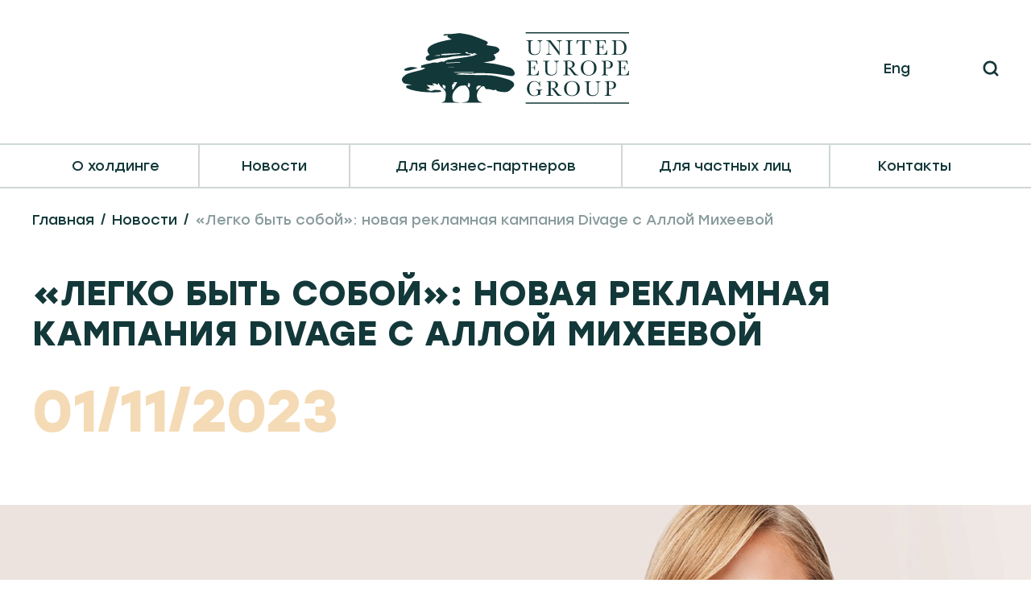

--- FILE ---
content_type: text/html; charset=UTF-8
request_url: https://ueh.ru/news/legko-byt-soboy-novaya-reklamnaya-kampaniya-divage-s-alloy-mikheevoy/
body_size: 9656
content:
<!DOCTYPE html>
<html lang="ru">
<head>
    <meta name="viewport" content="width=device-width, initial-scale=1.0">
    <meta name="format-detection" content="telephone=no">
    <title>«Легко быть собой»: новая рекламная кампания Divage с Аллой Михеевой</title>
    <meta property="og:title" content="«Легко быть собой»: новая рекламная кампания Divage с Аллой Михеевой"/>
<meta property="og:image" content="https://ueh.ru/upload/resize_cache/iblock/a3a/1700_600_1/mkqj3lu9gpv1htj25o5qsa5qca443vja.jpg"/>
<meta property="vk:image" content="https://ueh.ru/upload/resize_cache/iblock/a3a/1700_600_1/mkqj3lu9gpv1htj25o5qsa5qca443vja.jpg"/>


    
    
        <meta http-equiv="Content-Type" content="text/html; charset=UTF-8" />
<meta name="description" content="Новости" />
<link href="/bitrix/cache/css/s1/main/template_489894acf536cd8fd3bdf413c03189c2/template_489894acf536cd8fd3bdf413c03189c2_v1.css?1730211587291617" type="text/css"  data-template-style="true" rel="stylesheet" />
<script>if(!window.BX)window.BX={};if(!window.BX.message)window.BX.message=function(mess){if(typeof mess==='object'){for(let i in mess) {BX.message[i]=mess[i];} return true;}};</script>
<script>(window.BX||top.BX).message({"JS_CORE_LOADING":"Загрузка...","JS_CORE_NO_DATA":"- Нет данных -","JS_CORE_WINDOW_CLOSE":"Закрыть","JS_CORE_WINDOW_EXPAND":"Развернуть","JS_CORE_WINDOW_NARROW":"Свернуть в окно","JS_CORE_WINDOW_SAVE":"Сохранить","JS_CORE_WINDOW_CANCEL":"Отменить","JS_CORE_WINDOW_CONTINUE":"Продолжить","JS_CORE_H":"ч","JS_CORE_M":"м","JS_CORE_S":"с","JSADM_AI_HIDE_EXTRA":"Скрыть лишние","JSADM_AI_ALL_NOTIF":"Показать все","JSADM_AUTH_REQ":"Требуется авторизация!","JS_CORE_WINDOW_AUTH":"Войти","JS_CORE_IMAGE_FULL":"Полный размер"});</script>

<script src="/bitrix/js/main/core/core.min.js?1730211578225181"></script>

<script>BX.Runtime.registerExtension({"name":"main.core","namespace":"BX","loaded":true});</script>
<script>BX.setJSList(["\/bitrix\/js\/main\/core\/core_ajax.js","\/bitrix\/js\/main\/core\/core_promise.js","\/bitrix\/js\/main\/polyfill\/promise\/js\/promise.js","\/bitrix\/js\/main\/loadext\/loadext.js","\/bitrix\/js\/main\/loadext\/extension.js","\/bitrix\/js\/main\/polyfill\/promise\/js\/promise.js","\/bitrix\/js\/main\/polyfill\/find\/js\/find.js","\/bitrix\/js\/main\/polyfill\/includes\/js\/includes.js","\/bitrix\/js\/main\/polyfill\/matches\/js\/matches.js","\/bitrix\/js\/ui\/polyfill\/closest\/js\/closest.js","\/bitrix\/js\/main\/polyfill\/fill\/main.polyfill.fill.js","\/bitrix\/js\/main\/polyfill\/find\/js\/find.js","\/bitrix\/js\/main\/polyfill\/matches\/js\/matches.js","\/bitrix\/js\/main\/polyfill\/core\/dist\/polyfill.bundle.js","\/bitrix\/js\/main\/core\/core.js","\/bitrix\/js\/main\/polyfill\/intersectionobserver\/js\/intersectionobserver.js","\/bitrix\/js\/main\/lazyload\/dist\/lazyload.bundle.js","\/bitrix\/js\/main\/polyfill\/core\/dist\/polyfill.bundle.js","\/bitrix\/js\/main\/parambag\/dist\/parambag.bundle.js"]);
</script>
<script>BX.Runtime.registerExtension({"name":"fx","namespace":"window","loaded":true});</script>
<script>(window.BX||top.BX).message({"LANGUAGE_ID":"ru","FORMAT_DATE":"DD.MM.YYYY","FORMAT_DATETIME":"DD.MM.YYYY HH:MI:SS","COOKIE_PREFIX":"BITRIX_SM","SERVER_TZ_OFFSET":"10800","UTF_MODE":"Y","SITE_ID":"s1","SITE_DIR":"\/","USER_ID":"","SERVER_TIME":1769587900,"USER_TZ_OFFSET":0,"USER_TZ_AUTO":"Y","bitrix_sessid":"cb46068b5692527b6d6150cc4853fd0a"});</script>


<script  src="/bitrix/cache/js/s1/main/kernel_main/kernel_main_v1.js?1730211666162706"></script>
<script>BX.setJSList(["\/bitrix\/js\/main\/core\/core_fx.js","\/bitrix\/js\/main\/session.js","\/bitrix\/js\/main\/pageobject\/pageobject.js","\/bitrix\/js\/main\/core\/core_window.js","\/bitrix\/js\/main\/date\/main.date.js","\/bitrix\/js\/main\/core\/core_date.js","\/bitrix\/js\/main\/utils.js","\/_markup\/dist\/js\/runtime.js","\/_markup\/dist\/js\/vendors.js","\/_markup\/dist\/js\/main.js"]);</script>
<script>BX.setCSSList(["\/_markup\/dist\/css\/vendors.css","\/_markup\/dist\/css\/layouts.css","\/_markup\/dist\/css\/main.css"]);</script>
<script type="text/javascript">BX.message({"ABOUT_HOLDING":"\u041e \u0445\u043e\u043b\u0434\u0438\u043d\u0433\u0435","OUR_HISTORY":"\u041d\u0430\u0448\u0430 \u0438\u0441\u0442\u043e\u0440\u0438\u044f","FOR_BUISNESS_PARTNERS":"\u0411\u0438\u0437\u043d\u0435\u0441 \u043f\u0430\u0440\u0442\u043d\u0435\u0440\u0430\u043c","MORE_DETAILS":"\u041f\u043e\u0434\u0440\u043e\u0431\u043d\u0435\u0435","EXECUTIVES":"\u0420\u0443\u043a\u043e\u0432\u043e\u0434\u0438\u0442\u0435\u043b\u0438","EXECUTIVE":"\u0420\u0443\u043a\u043e\u0432\u043e\u0434\u0438\u0442\u0435\u043b\u044c","EMAIL":"\u041f\u043e\u0447\u0442\u0430","PHONE":"\u0422\u0435\u043b\u0435\u0444\u043e\u043d","PHONE_MIN":"\u0422\u0435\u043b.","EDUCATION":"\u041e\u0431\u0440\u0430\u0437\u043e\u0432\u0430\u043d\u0438\u0435","CO_PROFILE":"\u041f\u0440\u043e\u0444\u0438\u043b\u044c \u043a\u043e\u043c\u043f\u0430\u043d\u0438\u0438","CHARITY":"\u0411\u043b\u0430\u0433\u043e\u0442\u0432\u043e\u0440\u0438\u0442\u0435\u043b\u044c\u043d\u043e\u0441\u0442\u044c","CAREER":"\u041a\u0430\u0440\u044c\u0435\u0440\u0430","VIEW_VACANCIES":"\u041e\u0437\u043d\u0430\u043a\u043e\u043c\u0438\u0442\u044c\u0441\u044f \u0441 \u0432\u0430\u043a\u0430\u043d\u0441\u0438\u044f\u043c\u0438","DIRECTIONS_AND_UNITS":"\u041f\u043e\u0434\u0440\u0430\u0437\u0434\u0435\u043b\u0435\u043d\u0438\u044f \u0445\u043e\u043b\u0434\u0438\u043d\u0433\u0430","SERVICES_BY":"\u0423\u0441\u043b\u0443\u0433\u0438, \u043e\u043a\u0430\u0437\u044b\u0432\u0430\u0435\u043c\u044b\u0435 \u043a\u043e\u043c\u043f\u0430\u043d\u0438\u0435\u0439","NEWS":"\u041d\u043e\u0432\u043e\u0441\u0442\u0438","ALL_NEWS":"\u0412\u0441\u0435 \u043d\u043e\u0432\u043e\u0441\u0442\u0438","CONTACTS":"\u041a\u043e\u043d\u0442\u0430\u043a\u0442\u044b","FAX":"\u0424\u0430\u043a\u0441","PROPOSAL":"\u041f\u0440\u0435\u0434\u043b\u043e\u0436\u0435\u043d\u0438\u0435","HOW_COME":"\u041a\u0430\u043a \u043f\u0440\u043e\u0435\u0445\u0430\u0442\u044c?","FIND":"\u043d\u0430\u0439\u0442\u0438","SEARCH":"\u041f\u043e\u0438\u0441\u043a","BACK_NEWS":"\u0412\u0435\u0440\u043d\u0443\u0442\u044c\u0441\u044f \u043a \u0441\u043f\u0438\u0441\u043a\u0443 \u043d\u043e\u0432\u043e\u0441\u0442\u0435\u0439","INTEREST_NEWS":"\u042d\u0442\u0438 \u043d\u043e\u0432\u043e\u0441\u0442\u0438 \u043c\u043e\u0433\u0443\u0442 \u0432\u0430\u0441 \u0437\u0430\u0438\u043d\u0442\u0435\u0440\u0435\u0441\u043e\u0432\u0430\u0442\u044c","SHARE":"\u041f\u043e\u0434\u0435\u043b\u0438\u0442\u044c\u0441\u044f \u0432 \u0441\u043e\u0446.\u0441\u0435\u0442\u044f\u0445:","SCROLL_DOWN":"\u043b\u0438\u0441\u0442\u0430\u0439\u0442\u0435 \u0432\u043d\u0438\u0437","SCROLL_UP":"\u043d\u0430\u0432\u0435\u0440\u0445","PAGE_NOT_FOUND":"\u0421\u0442\u0440\u0430\u043d\u0438\u0446\u0430 \u043d\u0435 \u043d\u0430\u0439\u0434\u0435\u043d\u0430","404_TEXT":"\u041e\u0439, \u0447\u0442\u043e-\u0442\u043e \u043f\u043e\u0448\u043b\u043e \u043d\u0435 \u0442\u0430\u043a. \u041c\u044b \u043f\u0440\u0438\u043d\u043e\u0441\u0438\u043c \u0441\u0432\u043e\u0438 \u0438\u0437\u0432\u0438\u043d\u0435\u043d\u0438\u044f \u0437\u0430 \u0434\u043e\u0441\u0442\u0430\u0432\u043b\u0435\u043d\u043d\u044b\u0435 \u043d\u0435\u0443\u0434\u043e\u0431\u0441\u0442\u0432\u0430.","BACK_TO_THE_MAIN":"\u0412\u0435\u0440\u043d\u0443\u0442\u044c\u0441\u044f \u043d\u0430 \u0433\u043b\u0430\u0432\u043d\u0443\u044e","SUBMIT":"\u041e\u0442\u043f\u0440\u0430\u0432\u0438\u0442\u044c","YOUR_FIRST_NAME":"\u0412\u0430\u0448\u0435 \u0438\u043c\u044f","YOUR_LAST_NAME":"\u0412\u0430\u0448\u0430 \u0444\u0430\u043c\u0438\u043b\u0438\u044f","EMAIL_FORM":"E-mail","PHONE_FORM":"\u0412\u0430\u0448 \u0442\u0435\u043b\u0435\u0444\u043e\u043d","YOUR_MESSAGE":"\u0412\u0430\u0448\u0435 \u0441\u043e\u043e\u0431\u0449\u0435\u043d\u0438\u0435","UPLOAD_FILE":"\u041f\u0440\u0438\u043a\u0440\u0435\u043f\u0438\u0442\u044c \u0444\u0430\u0439\u043b","RESUME":"\u0420\u0435\u0437\u044e\u043c\u0435","FILE_REQUIREMENTS":"\u0414\u043e 10 \u043c\u0431., \u0444\u043e\u0440\u043c\u0430\u0442\u044b: .doc \/ .docx \/ .pdf \/ .rtf","FORM_EMPTY_MESS":"\u041f\u043e\u0436\u0430\u043b\u0443\u0439\u0441\u0442\u0430, \u0437\u0430\u043f\u043e\u043b\u043d\u0438\u0442\u0435 \u044d\u0442\u043e \u043f\u043e\u043b\u0435","FORM_ERROR_PHONE":"\u041d\u0435\u0432\u0435\u0440\u043d\u044b\u0439 \u0444\u043e\u0440\u043c\u0430\u0442 \u0442\u0435\u043b\u0435\u0444\u043e\u043d\u0430","FORM_ERROR_EMAIL":"\u041d\u0435\u0432\u0435\u0440\u043d\u044b\u0439 \u0444\u043e\u0440\u043c\u0430\u0442 e-mail","POLICY":"\u042f \u0441\u043e\u0433\u043b\u0430\u0448\u0430\u044e\u0441\u044c \u043d\u0430 \u043f\u0435\u0440\u0435\u0434\u0430\u0447\u0443 \u043f\u0435\u0440\u0441\u043e\u043d\u0430\u043b\u044c\u043d\u044b\u0445 \u0434\u0430\u043d\u043d\u044b\u0445 \r\n    <a href=\"\/privacy-policy\/\">\u0441\u043e\u0433\u043b\u0430\u0441\u043d\u043e \u043f\u043e\u043b\u0438\u0442\u0438\u043a\u0435 \u043a\u043e\u043d\u0444\u0438\u0434\u0435\u043d\u0446\u0438\u0430\u043b\u044c\u043d\u043e\u0441\u0442\u0438<\/a>","SEARCH_NOTHING_TO_FOUND":"\u041a \u0441\u043e\u0436\u0430\u043b\u0435\u043d\u0438\u044e, \u043f\u043e \u0437\u0430\u043f\u0440\u043e\u0441\u0443 \r\n    <span class=\"search-not-found__title-info\">\u00ab#QUERY#\u00bb<\/span> \u043d\u0438\u0447\u0435\u0433\u043e \u043d\u0435 \u043d\u0430\u0439\u0434\u0435\u043d\u043e","SEARCH_RESULT":"\u0420\u0435\u0437\u0443\u043b\u044c\u0442\u0430\u0442\u044b \u043f\u043e\u0438\u0441\u043a\u0430","RESPONSIBILITY":"\u041e\u0431\u044f\u0437\u0430\u043d\u043d\u043e\u0441\u0442\u0438","REQUIREMENTS":"\u0422\u0440\u0435\u0431\u043e\u0432\u0430\u043d\u0438\u044f","CONDITIONS":"\u0423\u0441\u043b\u043e\u0432\u0438\u044f","RESUME_RECAPTCHA_ERR":"\u043f\u043e\u0436\u0430\u043b\u0443\u0439\u0441\u0442\u0430, \u043f\u043e\u043a\u0430\u0436\u0438\u0442\u0435, \u0447\u0442\u043e \u0432\u044b \u043d\u0435 \u0440\u043e\u0431\u043e\u0442","PRIVACY_POLICY":"\u041f\u043e\u043b\u0438\u0442\u0438\u043a\u0430 \u043a\u043e\u043d\u0444\u0438\u0434\u0435\u043d\u0446\u0438\u0430\u043b\u044c\u043d\u043e\u0441\u0442\u0438","MACHAON":"MACHAON","DEVELOPED_BY":"\u0420\u0430\u0437\u0440\u0430\u0431\u043e\u0442\u043a\u0430 \u0441\u0430\u0439\u0442\u0430:","STRUCTURE":"\u0421\u0442\u0440\u0443\u043a\u0442\u0443\u0440\u0430","FILE_ERROR":"\u041d\u0435 \u043f\u043e\u043b\u0443\u0447\u0438\u043b\u043e\u0441\u044c \u0437\u0430\u0433\u0440\u0443\u0437\u0438\u0442\u044c \u0444\u0430\u0439\u043b","KEY_POINTS":"\u041a\u043b\u044e\u0447\u0435\u0432\u044b\u0435 \u043c\u043e\u043c\u0435\u043d\u0442\u044b","HOLDING_NEWS":"\u041d\u043e\u0432\u043e\u0441\u0442\u0438 \u0445\u043e\u043b\u0434\u0438\u043d\u0433\u0430","VACANCY_APPLY":"\u041e\u0442\u043a\u043b\u0438\u043a\u043d\u0443\u0442\u044c\u0441\u044f \u043d\u0430 \u0432\u0430\u043a\u0430\u043d\u0441\u0438\u044e","LOADING":"\u0417\u0430\u0433\u0440\u0443\u0437\u043a\u0430...","LEAVE_RESUME":"\u041e\u0441\u0442\u0430\u0432\u0438\u0442\u044c \u0440\u0435\u0437\u044e\u043c\u0435","LEAVE_RESUME_TEXT":"\u0415\u0441\u043b\u0438 \u0432\u044b \u043d\u0435 \u043d\u0430\u0448\u043b\u0438 \u0438\u043d\u0442\u0435\u0440\u0435\u0441\u0443\u044e\u0449\u0443\u044e \u0432\u0430\u0441 \u0432\u0430\u043a\u0430\u043d\u0441\u0438\u044e, \u043e\u0441\u0442\u0430\u0432\u044c\u0442\u0435 \u0441\u0432\u043e\u0435 \u0440\u0435\u0437\u044e\u043c\u0435, \u043f\u0440\u0438\r\n\u043f\u043e\u044f\u0432\u043b\u0435\u043d\u0438\u0438 \u0432\u0430\u043a\u0430\u043d\u0442\u043d\u043e\u0433\u043e \u043c\u0435\u0441\u0442\u0430 \u043c\u044b \u0441 \u0432\u0430\u043c\u0438 \u0441\u0432\u044f\u0436\u0435\u043c\u0441\u044f","SUCCESS_RESUME_TITLE":"\u0421\u043f\u0430\u0441\u0438\u0431\u043e \u0437\u0430 \u0412\u0430\u0448 \u0438\u043d\u0442\u0435\u0440\u0435\u0441 \u043a \u043d\u0430\u0448\u0435\u0439 \u043a\u043e\u043c\u043f\u0430\u043d\u0438\u0438","SUCCESS_RESUME_DESC":"\u041c\u044b \u0432\u043d\u0438\u043c\u0430\u0442\u0435\u043b\u044c\u043d\u043e \u043e\u0437\u043d\u0430\u043a\u043e\u043c\u0438\u043c\u0441\u044f \u0441 \u0440\u0435\u0437\u044e\u043c\u0435 \r\n\u0438 \u0441\u0432\u044f\u0436\u0435\u043c\u0441\u044f \u0441 \u0412\u0430\u043c\u0438 \u0432 \u0441\u043b\u0443\u0447\u0430\u0435 \u043f\u043e\u043b\u043e\u0436\u0438\u0442\u0435\u043b\u044c\u043d\u043e\u0433\u043e \u0440\u0435\u0448\u0435\u043d\u0438\u044f","DESIRED_POSITION":"\u0416\u0435\u043b\u0430\u0435\u043c\u0430\u044f \u0434\u043e\u043b\u0436\u043d\u043e\u0441\u0442\u044c"});</script>
<script type="text/javascript">window.config = {"yandex_map":"b0095e38-ed15-468a-baed-c7248d70621c","full_page":"17D8DCCD-6B27469C-9F5DE941-BC7C3537"};</script>



<script  src="/bitrix/cache/js/s1/main/template_d54d8ea2c8f2380c665741acbda2a0bd/template_d54d8ea2c8f2380c665741acbda2a0bd_v1.js?17302115871596057"></script>
<script>var _ba = _ba || []; _ba.push(["aid", "3935b8519db82738896fcf893ff760af"]); _ba.push(["host", "ueh.ru"]); (function() {var ba = document.createElement("script"); ba.type = "text/javascript"; ba.async = true;ba.src = (document.location.protocol == "https:" ? "https://" : "http://") + "bitrix.info/ba.js";var s = document.getElementsByTagName("script")[0];s.parentNode.insertBefore(ba, s);})();</script>


    <link rel="preload" href="/_markup/dist/css/layouts.css?v=2" as="style">
    <link rel="shortcut icon" type="image/x-icon" href="/local/templates/main/include/icons/favicon.ico"/>
</head>
<body class="inner">
<header class="header">
    <div class="header__cont">
        <div class="header__sandwich"></div>
        <a href="#" class="header__login" data-text=""></a>
        <a href="/" class="header__logo"></a>
        <div class="header__lang" data-text="Eng">
    <div class="header__lang--wrap">
        <a href="/en/news/legko-byt-soboy-novaya-reklamnaya-kampaniya-divage-s-alloy-mikheevoy/" 
            class="header__lang--item active"
            data-text="Рус"
        >
        </a>
        <a href="/en/news/legko-byt-soboy-novaya-reklamnaya-kampaniya-divage-s-alloy-mikheevoy/" 
            class="header__lang--item "
            data-text="Eng"
        >
        </a>
    </div>
</div>        <div class="header__search">
            <div class="header__search--icon"></div>
        </div>
    </div>

    
<div class="header__menu">
    <div class="header__menu--background"></div>
    <div class="header__menu--wrap">
        <div class="header__menu--top">
            <div class="header__menu--close"></div>
            <a href="/en/news/legko-byt-soboy-novaya-reklamnaya-kampaniya-divage-s-alloy-mikheevoy/" class="header__menu--lang">
    Eng</a>            <!-- <a href="/" class="header__menu--login"></a> -->
        </div>
        <div class="header__menu--cont">
                                                <div class="header__menu__item sub-menu">
                        <a href="/about/" 
                            class="header__menu__item--title" 
                            data-text="О холдинге"
                        >
                            <span class="sub-menu__title">
                                О холдинге                            </span>
                            <span class="sub-menu__icon"></span>
                        </a>
                        <div class="sub-menu__wrap">
                            <div class="sub-menu__wrap--title">
                                О холдинге                            </div>
                            <div class="sub-menu__wrap--img"
                                style="background-image: url('/_markup/dist/images/jpg/menu-poster.jpg')">
                            </div>
                                                                <a href="/about/#company-profile" class="sub-menu__item">
                        Профиль                    </a>
                                                                <a href="/about/#history" class="sub-menu__item">
                        История создания                    </a>
                                                                <a href="/about/#units" class="sub-menu__item">
                        Структура                    </a>
                                                                <a href="/about/#executives" class="sub-menu__item">
                        Руководители                    </a>
                                                                <a href="/about/#career" class="sub-menu__item">
                        Карьера                    </a>
                                                                <a href="/about/#charity" class="sub-menu__item">
                        Благотворительность                    </a>
                                                                </div>
                </div>
                                            <div class="header__menu__item">
                            <a href="/news/" 
                                class="header__menu__item--title" 
                                data-text="Новости"
                            >
                                Новости                            </a>
                        </div>
                                                                <div class="header__menu__item sub-menu">
                        <a href="/units/#b2b" 
                            class="header__menu__item--title" 
                            data-text="Для бизнес-партнеров"
                        >
                            <span class="sub-menu__title">
                                Для бизнес-партнеров                            </span>
                            <span class="sub-menu__icon"></span>
                        </a>
                        <div class="sub-menu__wrap">
                            <div class="sub-menu__wrap--title">
                                Для бизнес-партнеров                            </div>
                            <div class="sub-menu__wrap--img"
                                style="background-image: url('/_markup/dist/images/jpg/menu-poster.jpg')">
                            </div>
                                                                <a href="/units/b2b/distributsiya/" class="sub-menu__item">
                        Дистрибуция                    </a>
                                                                <a href="/units/b2b/gamma-kosmetik/" class="sub-menu__item">
                        Гамма косметик                    </a>
                                                                <a href="/units/b2b/divage/" class="sub-menu__item">
                        Divage                    </a>
                                                                <a href="/units/b2b/evrologistika/" class="sub-menu__item">
                        Еврологистика                    </a>
                                                                <a href="/units/b2b/nedvizhimost/" class="sub-menu__item">
                        Недвижимость, «Единая Европа - Инвест»                    </a>
                                                                <a href="/units/b2b/bezopasnost/" class="sub-menu__item">
                        ЧОП «А.С.С.»                    </a>
                                                                <a href="/units/b2b/funky-monkey/" class="sub-menu__item">
                        Funky Monkey                    </a>
                                                                <a href="/units/b2b/art-nose/" class="sub-menu__item">
                        Art&Nose                    </a>
                                                                <a href="/units/b2b/pdb/" class="sub-menu__item">
                        Palazzo della Bellezza                    </a>
                                                                    </div>
                    </div>
                                        <div class="header__menu__item sub-menu">
                        <a href="/units/#b2c" 
                            class="header__menu__item--title" 
                            data-text="Для частных лиц"
                        >
                            <span class="sub-menu__title">
                                Для частных лиц                            </span>
                            <span class="sub-menu__icon"></span>
                        </a>
                        <div class="sub-menu__wrap">
                            <div class="sub-menu__wrap--title">
                                Для частных лиц                            </div>
                            <div class="sub-menu__wrap--img"
                                style="background-image: url('/_markup/dist/images/jpg/menu-poster.jpg')">
                            </div>
                                                                </div>
                </div>
                                            <div class="header__menu__item">
                            <a href="/contacts/" 
                                class="header__menu__item--title" 
                                data-text="Контакты"
                            >
                                Контакты                            </a>
                        </div>
                                    </div>
    </div>
</div>

    
<div class="header__search--body">
    <div class="header__search--background"></div>
    <div class="header__search--wrap">
        <div class="header__search--top">
            <div class="header__search--close"></div>
            <div class="header__search--title">Поиск</div>
            <a href="/" class="header__search--logo"></a>
        </div>
        <div class="header__search--app">
            <form class="header__search--cont" action="/search/">
                <label class="header__search--label">
                    <input type="text" class="header__search--input" name="q">
                    <span class="header__search--placeholder"
                        data-content="Поиск"
                    >
                        Поиск                    </span>
                </label>
                <button type="submit" class="header__search--btn">
                    <span>найти</span>
                </button>
            </form>
        </div>
    </div>
</div>
</header>


<main class="main ">
    <section class="breadcrumbs"><div class="breadcrumbs__cont"><a class="breadcrumbs__item" href="/">Главная</a><a class="breadcrumbs__item" href="/news/">Новости</a><a class="breadcrumbs__item" href="#">«Легко быть собой»: новая рекламная кампания Divage с Аллой Михеевой</a></div></section>
    <article class="main-article">
<div class="news-item">
    <div class="news-item__head">
        <h1 class="news-item__title">«Легко быть собой»: новая рекламная кампания Divage с Аллой Михеевой</h1>
        <div class="news-item__date">01/11/2023</div>
    </div>
    <div class="news-item__poster" style="background-image: url(/upload/resize_cache/iblock/a3a/1700_600_1/mkqj3lu9gpv1htj25o5qsa5qca443vja.jpg)"></div>
    <div class="news-item__wrap">
        <div class="news-item__controls">
            <div class="news-item__tags">
                                    <a href="/news/?unit=10" 
                        class="news-item__tags--item"
                    >
                        Divage                    </a>
                                            </div>
            <a href="/news/" class="news-item__controls__back">
                <span class="news-item__controls__back--icon">
                    <svg width="60" height="20" viewBox="0 0 60 20" fill="none" xmlns="http://www.w3.org/2000/svg">
    <path
        d="M60 10.7905L4.74408 10.7905L11.3038 17.3502L9.55137 19.1025L-8.35007e-07 9.55117L9.55137
         -0.000203014L11.3038 1.75218L4.74408 8.31186L60 8.31185L60 10.7905Z" />
</svg>
                </span>
                <span class="news-item__controls__back--text">Вернуться к списку новостей</span>
            </a>
        </div>
        <div class="news-item__body">
            <div class="news-item__desc">
                1 ноября 2023 года стартовала новая рекламная кампания российского бренда декоративной косметики Divage. Фокусом осеннего кампейна стали продукты легендарной коллекции средств для лица TrueColor: тональный крем, консилер и пудра, а главной героиней – Алла Михеева.
<br>
</br>
Главный посыл рекламной кампании «Легко быть собой» отражает основные особенности продуктов коллекции TrueColor: легкое нанесение, матовый финиш и естественное сияние.
<br>
</br>
Звездной героиней ролика стала Алла Михеева, которая презентовала ролик на бьюти-завтраке 13 октября 2023 года. Собираться на бегу, устраивать свидание себе любимой, идти навстречу приключениям, жить в своем темпе без оглядки на окружающих, успевать все и сразу? В новом кампейне коллекции средств для лица True Color Алла Михеева показывает на своем примере, как это возможно! Озорная, позитивная, естественная и такая особенная – настоящее воплощение девушки в стиле Divage.
<br>
</br>
Звездное трио продуктов подстраивается под естественный оттенок кожи, при этом каждое средство имеет легкое невесомое покрытие, что делает ежедневную бьюти-рутину приятной и быстрой. Ставшие уже легендарными, узнаваемые средства коллекции TRUECOLOR - одна из визитных карточек бренда Divage.            </div>
            
            
            
                        <div class="news-item__footer">
                <div class="news-item__socials">
    <div class="news-item__socials--title">Поделиться в соц.сетях:</div>
    <div class="news-item__socials--items js-share">
        <a href="#" data-provider="vk" class="news-item__socials--item vk">
            <svg width="32" height="32" viewBox="0 0 32 32" fill="none" xmlns="http://www.w3.org/2000/svg">
    <g clip-path="url(#clip0)">
        <path
            d="M20.911 0H11.088C2.12402 0 -0.000976562 2.125 -0.000976562 11.089V20.912C-0.000976562 
            29.876 2.12402 32.001 11.088 32.001H20.911C29.875 32.001 32 29.876 32 20.912V11.089C32 2.125 
            29.854 0 20.911 0ZM25.833 22.828H23.51C22.63 22.828 22.359 22.13 20.776 20.526C19.401 19.193 
            18.792 19.016 18.453 19.016C17.974 19.016 17.838 19.151 17.838 19.808V21.907C17.838 22.47 17.661 
            22.808 16.171 22.808C13.707 22.808 10.973 21.318 9.05602 18.542C6.16502 14.474 5.37402 11.427 5.37402 
            10.797C5.37402 10.458 5.50902 10.141 6.16002 10.141H8.48802C9.07702 10.141 9.30102 10.412 9.53002 
            11.042C10.681 14.365 12.598 17.276 13.389 17.276C13.681 17.276 13.816 17.141 13.816 16.396V12.964C13.727 
            11.381 12.894 11.245 12.894 10.683C12.894 10.412 13.118 10.141 13.477 10.141H17.138C17.633 10.141 17.815 
            10.412 17.815 10.995V15.625C17.815 16.125 18.039 16.302 18.174 16.302C18.466 16.302 18.716 16.125 19.257 
            15.583C20.929 13.708 22.127 10.817 22.127 10.817C22.283 10.478 22.554 10.161 23.143 10.161H25.471C26.169 
            10.161 26.325 10.52 26.169 11.02C25.877 12.374 23.028 16.395 23.028 16.395C22.783 16.801 22.689 16.978 
            23.028 17.431C23.278 17.77 24.091 18.473 24.632 19.103C25.627 20.233 26.392 21.181 26.596 21.837C26.825 
            22.488 26.487 22.827 25.83 22.827L25.833 22.828Z" />
    </g>
    <defs>
        <clipPath id="clip0">
            <rect width="32" height="32" fill="white" />
        </clipPath>
    </defs>
</svg>
        </a>
        <a href="#" data-provider="fb" class="news-item__socials--item fb">
            <svg width="32" height="32" viewBox="0 0 32 32" fill="none" xmlns="http://www.w3.org/2000/svg">
    <path
        d="M28.4444 0H3.55556C1.6 0 0 1.6 0 3.55556V28.4444C0 30.4018 1.6 32 3.55556 
        32H16V19.5556H12.4444V15.1556H16V11.5111C16 7.664 18.1547 4.96178 22.6951 
        4.96178L25.9004 4.96533V9.59644H23.7724C22.0053 9.59644 21.3333 10.9227 
        21.3333 12.1529V15.1573H25.8987L24.8889 19.5556H21.3333V32H28.4444C30.4 32 32 30.4018 
        32 28.4444V3.55556C32 1.6 30.4 0 28.4444 0Z" />
</svg>
        </a>
                <a href="#" data-provider="twit" class="news-item__socials--item twit">
            <svg width="32" height="32" viewBox="0 0 32 32" fill="none" xmlns="http://www.w3.org/2000/svg">
    <path
        d="M26.6667 10.0417C25.8889 10.3889 25.0486 10.625 24.1458 10.75C25.0903 
        10.1944 25.7361 9.38194 26.0833 8.3125C25.1806 8.84028 24.25 9.19444 
        23.2917 9.375C22.4444 8.45833 21.3819 8 20.1042 8C18.8958 8 17.8646 
        8.42708 17.0104 9.28125C16.1563 10.1354 15.7292 11.1667 15.7292 
        12.375C15.7292 12.7778 15.7639 13.1111 15.8333 13.375C14.0417 
        13.2778 12.3611 12.8264 10.7917 12.0208C9.22222 11.2153 7.88889 
        10.1389 6.79167 8.79167C6.38889 9.48611 6.1875 10.2222 6.1875 11C6.1875 
        12.5833 6.81945 13.7986 8.08333 14.6458C7.43056 14.6319 6.73611 
        14.4514 6 14.1042V14.1458C6 15.1875 6.34722 16.1146 7.04167 
        16.9271C7.73611 17.7396 8.59028 18.2431 9.60417 18.4375C9.20139 
        18.5486 8.84722 18.6042 8.54167 18.6042C8.36111 18.6042 8.09028 
        18.5764 7.72917 18.5208C8.02083 19.3958 8.53819 20.1181 9.28125 
        20.6875C10.0243 21.2569 10.8681 21.5486 11.8125 21.5625C10.2014 
        22.8125 8.38889 23.4375 6.375 23.4375C6.01389 23.4375 5.66667 
        23.4167 5.33333 23.375C7.38889 24.6806 9.625 25.3333 12.0417 
        25.3333C13.5972 25.3333 15.0556 25.0868 16.4167 24.5938C17.7778 
        24.1007 18.9444 23.441 19.9167 22.6146C20.8889 21.7882 21.7257 
        20.8368 22.4271 19.7604C23.1285 18.684 23.6493 17.559 23.9896 
        16.3854C24.3299 15.2118 24.5 14.0417 24.5 12.875C24.5 12.625 24.4931 
        12.4375 24.4792 12.3125C25.3542 11.6875 26.0833 10.9306 26.6667 
        10.0417ZM32 6V26C32 27.6528 31.4132 29.066 30.2396 30.2396C29.066 
        31.4132 27.6528 32 26 32H6C4.34722 32 2.93403 31.4132 1.76042 
        30.2396C0.586806 29.066 0 27.6528 0 26V6C0 4.34722 0.586806 2.93403 
        1.76042 1.76042C2.93403 0.586806 4.34722 0 6 0H26C27.6528 0 29.066 
        0.586806 30.2396 1.76042C31.4132 2.93403 32 4.34722 32 6Z" />
</svg>
        </a>
    </div>
</div>
                <a href="/news/" class="news-item__footer__back">
                    <span class="news-item__footer__back--icon">
                        <svg width="60" height="20" viewBox="0 0 60 20" fill="none" xmlns="http://www.w3.org/2000/svg">
    <path
        d="M60 10.7905L4.74408 10.7905L11.3038 17.3502L9.55137 19.1025L-8.35007e-07 9.55117L9.55137
         -0.000203014L11.3038 1.75218L4.74408 8.31186L60 8.31185L60 10.7905Z" />
</svg>
                    </span>
                    <span class="news-item__footer__back--text">Вернуться к списку новостей</span>
                </a>
            </div>
        </div>
    </div>

    </div>

</article>
</main>
<div class="scroll">
    <div class="scroll__up">наверх</div>
    <div class="scroll__icon">
        <svg width="14" height="20" viewBox="0 0 14 20" fill="none" xmlns="http://www.w3.org/2000/svg">
    <path
        d="M7 4C6.73478 4 6.48043 4.10536 6.29289 4.29289C6.10536 4.48043 
        6 4.73478 6 5V7C6 7.26522 6.10536 7.51957 6.29289 
        7.70711C6.48043 7.89464 6.73478 8 7 8C7.26522 8 7.51957 
        7.89464 7.70711 7.70711C7.89464 7.51957 8 7.26522 8 7V5C8 4.73478 
        7.89464 4.48043 7.70711 4.29289C7.51957 4.10536 7.26522 4 7 
        4ZM7 0C5.14348 0 3.36301 0.737498 2.05025 2.05025C0.737498 3.36301 
        0 5.14348 0 7V13C2.76642e-08 14.8565 0.737498 16.637 2.05025 
        17.9497C3.36301 19.2625 5.14348 20 7 20C8.85652 20 10.637 19.2625 
        11.9497 17.9497C13.2625 16.637 14 14.8565 14 13V7C14 5.14348 13.2625 
        3.36301 11.9497 2.05025C10.637 0.737498 8.85652 0 7 0ZM12 
        13C12 14.3261 11.4732 15.5979 10.5355 16.5355C9.59785 17.4732 8.32608 
        18 7 18C5.67392 18 4.40215 17.4732 3.46447 16.5355C2.52678 
        15.5979 2 14.3261 2 13V7C2 5.67392 2.52678 4.40215 3.46447 3.46447C4.40215 
        2.52678 5.67392 2 7 2C8.32608 2 9.59785 2.52678 10.5355 
        3.46447C11.4732 4.40215 12 5.67392 12 7V13Z" />
</svg>    </div>
</div>
<footer class="footer">
    <div class="footer__cont">
        <div class="footer__body">
            <a href="/" class="footer__logo"></a>
            <div class="footer__nav">
                        <div class="footer__nav__group">
                <a href="/about/" class="footer__nav__group--title">
                    О холдинге                </a>
                                <a href="/about/#company-profile" class="footer__nav__group--item">
                Профиль            </a>
                                <a href="/about/#history" class="footer__nav__group--item">
                История создания            </a>
                                <a href="/about/#units" class="footer__nav__group--item">
                Структура            </a>
                                <a href="/about/#executives" class="footer__nav__group--item">
                Руководители            </a>
                                <a href="/about/#career" class="footer__nav__group--item">
                Карьера            </a>
                                <a href="/about/#charity" class="footer__nav__group--item">
                Благотворительность            </a>
                                    </div>
                        <div class="footer__nav__group">
                <a href="/units/#b2b" class="footer__nav__group--title">
                    Для бизнес-партнеров                </a>
                                <a href="/units/b2b/distributsiya/" class="footer__nav__group--item">
                Дистрибуция            </a>
                                <a href="/units/b2b/gamma-kosmetik/" class="footer__nav__group--item">
                Гамма косметик            </a>
                                <a href="/units/b2b/divage/" class="footer__nav__group--item">
                Divage            </a>
                                <a href="/units/b2b/evrologistika/" class="footer__nav__group--item">
                Еврологистика            </a>
                                <a href="/units/b2b/nedvizhimost/" class="footer__nav__group--item">
                Недвижимость, «Единая Европа - Инвест»            </a>
                                <a href="/units/b2b/bezopasnost/" class="footer__nav__group--item">
                ЧОП «А.С.С.»            </a>
                                <a href="/units/b2b/funky-monkey/" class="footer__nav__group--item">
                Funky Monkey            </a>
                                <a href="/units/b2b/art-nose/" class="footer__nav__group--item">
                Art&Nose            </a>
                                <a href="/units/b2b/pdb/" class="footer__nav__group--item">
                Palazzo della Bellezza            </a>
                                    </div>
                        <div class="footer__nav__group">
                <a href="/units/#b2c" class="footer__nav__group--title">
                    Для частных лиц                </a>
                                </div>
                            <div class="footer__nav__group">
                    <a href="/news/" class="footer__nav__group--title">
                        Новости                    </a>
                </div>
                                    <div class="footer__nav__group">
                    <a href="/contacts/" class="footer__nav__group--title">
                        Контакты                    </a>
                </div>
            </div>
        </div>
        <div class="footer__links">
            <div class="caption footer__links--item">2026 © United Europe Group</div>
            <a href="/privacy-policy/" 
                class="caption footer__links--item">
                    Политика конфиденциальности            </a>
            <div class="caption footer__links--item">
                Разработка сайта: <br> 
                <a href="https://machaon.ru/?utm_source=site&utm_campaign=ueh">
                    MACHAON                </a>
            </div>
        </div>
    </div>
</footer>

</body>
</html>


--- FILE ---
content_type: image/svg+xml
request_url: https://ueh.ru/_markup/dist/images/svg/search.svg
body_size: 241
content:
<svg width="22" height="22" viewBox="0 0 22 22" fill="none" xmlns="http://www.w3.org/2000/svg">
<path d="M10 18C14.4183 18 18 14.4183 18 10C18 5.58172 14.4183 2 10 2C5.58172 2 2 5.58172 2 10C2 14.4183 5.58172 18 10 18Z" stroke="#133839" stroke-width="3" stroke-linecap="round" stroke-linejoin="round"/>
<path d="M20.0004 20.0004L15.6504 15.6504" stroke="#133839" stroke-width="3" stroke-linecap="round" stroke-linejoin="round"/>
</svg>


--- FILE ---
content_type: image/svg+xml
request_url: https://ueh.ru/_markup/dist/images/svg/sandwich.svg
body_size: 292
content:
<svg width="16" height="15" viewBox="0 0 16 15" fill="none" xmlns="http://www.w3.org/2000/svg">
<path d="M0 1.5C0 0.671573 0.671573 0 1.5 0H14.5C15.3284 0 16 0.671573 16 1.5C16 2.32843 15.3284 3 14.5 3H1.5C0.671573 3 0 2.32843 0 1.5Z" fill="#133839"/>
<path d="M0 13.5C0 12.6716 0.671573 12 1.5 12H14.5C15.3284 12 16 12.6716 16 13.5C16 14.3284 15.3284 15 14.5 15H1.5C0.671573 15 0 14.3284 0 13.5Z" fill="#133839"/>
<path d="M0 7.5C0 6.67157 0.671573 6 1.5 6H8.5C9.32843 6 10 6.67157 10 7.5C10 8.32843 9.32843 9 8.5 9H1.5C0.671573 9 0 8.32843 0 7.5Z" fill="#133839"/>
</svg>


--- FILE ---
content_type: image/svg+xml
request_url: https://ueh.ru/_markup/dist/images/svg/logo.svg
body_size: 11867
content:
<svg width="160" height="51" viewBox="0 0 160 51" fill="none" xmlns="http://www.w3.org/2000/svg">
<path d="M95.4325 5.69238H98.8372V6.03656C98.3871 6.06833 98.0483 6.16894 97.8259 6.34367C97.6035 6.51841 97.4658 6.70903 97.4181 6.92613C97.3705 7.14322 97.344 7.56153 97.344 8.18105V11.5699C97.344 12.4383 97.3122 13.079 97.2434 13.5026C97.1746 13.9209 96.9787 14.3392 96.6557 14.7416C96.3327 15.1493 95.8773 15.4723 95.2895 15.7106C94.7018 15.9542 94.024 16.0707 93.2615 16.0707C92.3561 16.0707 91.5883 15.9171 90.9582 15.61C90.3281 15.3029 89.8833 14.9004 89.6133 14.4133C89.3432 13.9262 89.2108 13.2696 89.2108 12.4488L89.2161 11.4057V8.234C89.2161 7.42386 89.195 6.89965 89.142 6.66137C89.0943 6.4231 88.9937 6.26425 88.8402 6.17423C88.6866 6.08422 88.353 6.03656 87.8394 6.03656H87.6064V5.69238H92.2608V6.03656H92.0596C91.5565 6.03656 91.2283 6.07892 91.0747 6.15835C90.9211 6.24307 90.8152 6.39662 90.7623 6.61901C90.7093 6.8467 90.6829 7.3815 90.6829 8.2287V11.4375C90.6829 12.5495 90.7358 13.3384 90.8364 13.8044C90.937 14.2703 91.2282 14.6781 91.7048 15.0275C92.1814 15.377 92.8168 15.5517 93.6057 15.5517C94.2252 15.5517 94.7918 15.4352 95.3001 15.2023C95.8085 14.9693 96.1897 14.6781 96.4386 14.3286C96.6874 13.9791 96.8357 13.6243 96.8939 13.2537C96.9469 12.883 96.9787 12.3059 96.9787 11.5116V8.03808C96.9787 7.46092 96.9469 7.0585 96.8833 6.82552C96.8198 6.59254 96.6768 6.41251 96.465 6.27484C96.2479 6.13717 95.9091 6.05774 95.4431 6.02597V5.69238H95.4325Z" fill="#133839"/>
<path d="M110.804 16.1183L103.592 6.56606V13.6402C103.592 14.228 103.618 14.6145 103.676 14.7998C103.735 14.9852 103.899 15.1546 104.169 15.3082C104.439 15.4617 104.847 15.5411 105.387 15.5411V15.8853H101.585V15.5411C102.072 15.5041 102.443 15.4194 102.697 15.2711C102.951 15.1281 103.105 14.9746 103.152 14.8104C103.2 14.6463 103.226 14.2545 103.226 13.6349V8.234C103.226 7.45033 103.189 6.92613 103.115 6.66137C103.041 6.39662 102.93 6.22718 102.771 6.15305C102.612 6.07892 102.263 6.04186 101.717 6.04186V5.69768H104.725L110.761 13.6773V7.57212C110.761 7.12204 110.714 6.80434 110.624 6.62431C110.534 6.44428 110.343 6.30131 110.057 6.19541C109.771 6.08951 109.427 6.03656 109.024 6.03656V5.69238H112.726V6.03656C112.297 6.07363 111.953 6.15305 111.709 6.28543C111.46 6.4178 111.301 6.57136 111.233 6.75669C111.164 6.94201 111.132 7.24912 111.132 7.68332V16.1183H110.804Z" fill="#133839"/>
<path d="M115.426 6.03656V5.69238H120.085V6.03656H119.868C119.365 6.03656 119.037 6.07892 118.883 6.15835C118.73 6.24307 118.624 6.39662 118.571 6.61901C118.518 6.8467 118.492 7.3815 118.492 8.2287V13.2272C118.492 14.0268 118.513 14.5563 118.55 14.7998C118.587 15.0487 118.688 15.234 118.852 15.3505C119.016 15.4723 119.328 15.5306 119.789 15.5306H120.091V15.8853H115.431V15.5411H115.733C116.167 15.5411 116.469 15.4882 116.638 15.377C116.808 15.2658 116.914 15.0964 116.956 14.8634C116.998 14.6304 117.025 14.0903 117.025 13.2378V8.23929C117.025 7.42915 117.004 6.90495 116.956 6.66667C116.908 6.42839 116.808 6.26954 116.654 6.17953C116.501 6.08951 116.162 6.04185 115.648 6.04185H115.426V6.03656Z" fill="#133839"/>
<path d="M123.369 8.14398H123.024L123.077 5.69238H132.974L133.027 8.14398H132.704C132.587 7.47151 132.428 6.98967 132.232 6.68785C132.031 6.39133 131.814 6.206 131.586 6.13717C131.359 6.06833 130.962 6.03656 130.406 6.03656H128.764V13.2325C128.764 14.0321 128.78 14.551 128.822 14.8051C128.86 15.054 128.96 15.2393 129.13 15.3611C129.294 15.4829 129.606 15.5411 130.062 15.5411H130.559V15.8853H125.476V15.5411H126C126.434 15.5411 126.736 15.4882 126.906 15.377C127.075 15.2658 127.181 15.0964 127.229 14.8634C127.276 14.6304 127.303 14.0903 127.303 13.2378V6.03656H125.794C125.137 6.03656 124.698 6.06833 124.47 6.13187C124.242 6.19541 124.03 6.38074 123.835 6.69844C123.628 7.01614 123.474 7.49799 123.369 8.14398Z" fill="#133839"/>
<path d="M144.321 12.7132H144.681L144.464 15.8849H136.019V15.5407H136.23C136.739 15.5407 137.062 15.4719 137.21 15.3395C137.358 15.2019 137.454 15.0324 137.491 14.8259C137.533 14.6194 137.549 14.0899 137.549 13.2374V8.23888C137.549 7.46051 137.528 6.95219 137.485 6.70332C137.443 6.45975 137.342 6.28501 137.194 6.1897C137.04 6.09439 136.718 6.04144 136.225 6.04144V5.69727H143.511L143.749 8.23888H143.395C143.236 7.52935 143.04 7.02102 142.807 6.7245C142.574 6.42798 142.298 6.23736 141.975 6.15793C141.652 6.07851 141.139 6.04144 140.429 6.04144H139.016V10.3198H140.096C140.593 10.3198 140.938 10.2775 141.139 10.1927C141.335 10.108 141.467 9.98095 141.531 9.80621C141.594 9.63148 141.626 9.29789 141.626 8.79486H141.981V12.2843H141.626C141.626 11.7177 141.578 11.3365 141.483 11.1459C141.388 10.9552 141.25 10.8282 141.065 10.7699C140.885 10.7117 140.572 10.6852 140.138 10.6852H139.016V13.0997C139.016 14.307 139.095 15.0165 139.249 15.2336C139.402 15.4454 139.82 15.5513 140.503 15.5513H141.261C141.795 15.5513 142.24 15.4825 142.584 15.3448C142.929 15.2071 143.257 14.9212 143.575 14.4976C143.898 14.0581 144.141 13.4651 144.321 12.7132Z" fill="#133839"/>
<path d="M150.818 5.98307V12.7925C150.818 13.7985 150.839 14.4498 150.876 14.7411C150.913 15.0323 151.03 15.2335 151.215 15.3553C151.401 15.4718 151.798 15.53 152.407 15.53C153.296 15.53 154.022 15.4082 154.593 15.1647C155.165 14.9211 155.642 14.4445 156.023 13.7297C156.404 13.0149 156.6 12.1041 156.6 10.9975C156.6 10.1344 156.489 9.36659 156.267 8.68883C156.044 8.01106 155.727 7.46038 155.308 7.03678C154.89 6.61317 154.429 6.32724 153.926 6.17369C153.418 6.02013 152.772 5.946 151.978 5.946C151.596 5.946 151.21 5.96189 150.818 5.98307ZM147.673 5.77656L149.351 5.69184C150.749 5.623 151.692 5.58594 152.179 5.58594C153.693 5.58594 154.874 5.81362 155.721 6.27959C156.568 6.74025 157.199 7.36507 157.612 8.15403C158.025 8.94299 158.231 9.85374 158.231 10.8863C158.231 11.6329 158.12 12.3159 157.892 12.9354C157.67 13.555 157.357 14.0686 156.966 14.4763C156.574 14.884 156.118 15.1964 155.599 15.4082C155.081 15.62 154.588 15.7524 154.122 15.8054C153.656 15.8583 153 15.8848 152.152 15.8848H147.636V15.5406H148.054C148.488 15.5406 148.79 15.4877 148.96 15.3765C149.129 15.2653 149.235 15.0958 149.283 14.8628C149.33 14.6299 149.351 14.0845 149.351 13.2373V8.31818C149.351 7.50804 149.33 6.98383 149.283 6.74555C149.235 6.50727 149.134 6.34313 148.981 6.25841C148.827 6.17369 148.494 6.12603 147.98 6.12603H147.678V5.77656H147.673Z" fill="#133839"/>
<path d="M96.0839 27.1585H96.4439L96.2268 30.3302H87.7812V29.986H87.993C88.5014 29.986 88.8244 29.9172 88.9726 29.7848C89.1209 29.6472 89.2162 29.4777 89.2533 29.2712C89.2956 29.0647 89.3115 28.5352 89.3115 27.6827V22.6842C89.3115 21.9058 89.2903 21.3975 89.248 21.1486C89.2056 20.9051 89.105 20.7303 88.9567 20.635C88.8032 20.5397 88.4802 20.4868 87.993 20.4868V20.1426H95.279L95.5173 22.6842H95.1625C95.0037 21.9747 94.8078 21.4663 94.5748 21.1698C94.3418 20.8733 94.0665 20.6827 93.7435 20.6032C93.4205 20.5238 92.9068 20.4868 92.1973 20.4868H90.7835V24.7651H91.869C92.3668 24.7651 92.7109 24.7228 92.9121 24.6381C93.1081 24.5533 93.2404 24.4263 93.304 24.2515C93.3675 24.0768 93.3993 23.7432 93.3993 23.2402H93.754V26.7296H93.3993C93.3993 26.163 93.3516 25.7818 93.2563 25.5912C93.161 25.4005 93.0233 25.2735 92.838 25.2152C92.6527 25.157 92.3456 25.1305 91.9114 25.1305H90.7888V27.5344C90.7888 28.7417 90.8683 29.4512 91.0218 29.6683C91.1754 29.8801 91.5937 29.986 92.2767 29.986H93.0339C93.5687 29.986 94.0135 29.9172 94.3577 29.7795C94.7019 29.6419 95.0354 29.3559 95.3479 28.9323C95.6603 28.4981 95.9038 27.9104 96.0839 27.1585Z" fill="#133839"/>
<path d="M107.209 20.1367H110.614V20.4809C110.164 20.5127 109.825 20.6133 109.602 20.788C109.38 20.9627 109.242 21.1534 109.195 21.3705C109.147 21.5876 109.12 22.0059 109.12 22.6254V26.0142C109.12 26.8826 109.089 27.5233 109.02 27.9469C108.951 28.3652 108.755 28.7835 108.432 29.1859C108.109 29.5937 107.654 29.9166 107.066 30.1549C106.478 30.3985 105.8 30.515 105.038 30.515C104.132 30.515 103.365 30.3614 102.735 30.0543C102.104 29.7472 101.66 29.3448 101.39 28.8576C101.12 28.3705 100.987 27.7139 100.987 26.8932L100.993 25.8501V22.6783C100.993 21.8682 100.971 21.344 100.918 21.1057C100.871 20.8674 100.77 20.7086 100.617 20.6186C100.463 20.5286 100.129 20.4809 99.6158 20.4809H99.3828V20.1367H104.037V20.4809H103.836C103.333 20.4809 103.005 20.5233 102.851 20.6027C102.698 20.6874 102.592 20.841 102.539 21.0633C102.486 21.291 102.459 21.8258 102.459 22.673V25.8818C102.459 26.9938 102.512 27.7827 102.613 28.2487C102.713 28.7147 103.005 29.1224 103.481 29.4719C103.958 29.8213 104.593 29.9961 105.382 29.9961C106.002 29.9961 106.568 29.8796 107.077 29.6466C107.585 29.4136 107.966 29.1224 108.21 28.7729C108.459 28.4234 108.612 28.0687 108.665 27.698C108.718 27.3274 108.75 26.7502 108.75 25.956V22.4824C108.75 21.9053 108.718 21.5028 108.654 21.2699C108.591 21.0422 108.448 20.8568 108.236 20.7192C108.019 20.5815 107.68 20.5021 107.214 20.4703V20.1367H107.209Z" fill="#133839"/>
<path d="M116.592 25.0668C116.968 25.0562 117.354 25.0403 117.757 25.0191C118.159 24.9979 118.503 24.945 118.8 24.855C119.096 24.765 119.335 24.6326 119.52 24.4579C119.705 24.2831 119.848 24.0607 119.954 23.7748C120.06 23.4942 120.113 23.15 120.113 22.737C120.113 22.0221 119.933 21.445 119.573 21.0161C119.213 20.5872 118.434 20.3701 117.232 20.3701C117.047 20.3701 116.835 20.3807 116.592 20.4019V25.0668ZM124.301 30.33H121.558C121.071 29.9912 120.33 29.0963 119.324 27.6561C119.001 27.1954 118.667 26.7506 118.323 26.327C117.979 25.9034 117.741 25.6439 117.608 25.5539C117.476 25.4639 117.275 25.4163 116.999 25.4163H116.592V27.6772C116.592 28.4768 116.608 29.0063 116.65 29.2499C116.687 29.4987 116.788 29.6841 116.952 29.8005C117.116 29.9223 117.428 29.9806 117.889 29.9806H118.376V30.3248H113.494V29.9806H113.822C114.257 29.9806 114.558 29.9276 114.728 29.8164C114.897 29.7052 115.003 29.5358 115.046 29.3028C115.093 29.0698 115.114 28.5297 115.114 27.6772V22.6787C115.114 21.8686 115.093 21.3444 115.046 21.1061C114.998 20.8731 114.897 20.709 114.744 20.619C114.59 20.5289 114.251 20.4813 113.738 20.4813H113.563V20.1371L115.019 20.063C115.993 20.0206 116.761 19.9941 117.333 19.9941C118.307 19.9941 119.096 20.0842 119.705 20.2642C120.314 20.4442 120.807 20.7407 121.183 21.1538C121.558 21.5668 121.749 22.0539 121.749 22.6258C121.749 23.2929 121.506 23.8595 121.013 24.3308C120.521 24.802 119.801 25.0933 118.847 25.2098C119.271 25.4163 119.959 26.1576 120.907 27.4337C121.68 28.4715 122.284 29.1493 122.729 29.4723C123.173 29.7953 123.692 29.9647 124.291 29.9859V30.33H124.301Z" fill="#133839"/>
<path d="M127.716 25.2148C127.716 26.8563 128.044 28.0848 128.696 28.9055C129.347 29.7262 130.332 30.1392 131.64 30.1392C132.789 30.1392 133.694 29.7262 134.361 28.9055C135.028 28.0848 135.362 26.8563 135.362 25.2307C135.362 23.6475 135.034 22.4297 134.377 21.5878C133.721 20.7405 132.767 20.3222 131.518 20.3222C130.289 20.3222 129.347 20.7353 128.696 21.5613C128.044 22.382 127.716 23.6052 127.716 25.2148ZM125.995 25.1672C125.995 23.5946 126.519 22.3291 127.573 21.3759C128.627 20.4228 129.94 19.9463 131.513 19.9463C133.101 19.9463 134.43 20.4175 135.494 21.3601C136.559 22.3026 137.094 23.5893 137.094 25.2148C137.094 26.7928 136.585 28.0742 135.563 29.0485C134.541 30.028 133.202 30.5152 131.539 30.5152C129.919 30.5152 128.59 30.028 127.552 29.0485C126.514 28.0742 125.995 26.7769 125.995 25.1672Z" fill="#133839"/>
<path d="M143.57 25.1564H144.3C144.888 25.1564 145.359 25.0982 145.719 24.9817C146.079 24.8652 146.381 24.6163 146.62 24.2404C146.858 23.8644 146.98 23.4038 146.98 22.8478C146.98 22.0059 146.773 21.3864 146.36 20.9945C145.947 20.6027 145.275 20.4068 144.348 20.4068C144.009 20.4068 143.744 20.4174 143.564 20.4386V25.1564H143.57ZM143.57 25.5324V27.6769C143.57 28.4764 143.585 29.0006 143.628 29.2495C143.665 29.4984 143.766 29.6837 143.93 29.8002C144.094 29.922 144.406 29.9802 144.862 29.9802H145.2V30.3244H140.53V29.9802H140.8C141.235 29.9802 141.536 29.9273 141.706 29.8161C141.875 29.7049 141.981 29.5354 142.023 29.3024C142.066 29.0695 142.092 28.5241 142.092 27.6769V22.6784C142.092 21.8682 142.071 21.344 142.023 21.1057C141.976 20.8727 141.875 20.7086 141.722 20.6186C141.568 20.5286 141.229 20.4809 140.716 20.4809H140.53V20.1367L141.806 20.0891C142.828 20.052 143.628 20.0361 144.2 20.0361C145.253 20.0361 146.064 20.1209 146.63 20.285C147.202 20.4491 147.668 20.7457 148.028 21.164C148.393 21.5876 148.573 22.1171 148.573 22.7578C148.573 23.3138 148.452 23.8062 148.203 24.2298C147.954 24.6534 147.599 24.9817 147.133 25.1988C146.667 25.4212 145.852 25.5324 144.687 25.5324H143.57Z" fill="#133839"/>
<path d="M159.635 27.1585H159.995L159.778 30.3302H151.338V29.986H151.55C152.058 29.986 152.381 29.9172 152.529 29.7848C152.678 29.6472 152.773 29.4777 152.81 29.2712C152.852 29.0647 152.868 28.5352 152.868 27.6827V22.6842C152.868 21.9058 152.847 21.3975 152.805 21.1486C152.762 20.9051 152.662 20.7303 152.513 20.635C152.36 20.5397 152.037 20.4868 151.544 20.4868V20.1426H158.83L159.069 22.6842H158.714C158.555 21.9747 158.359 21.4663 158.126 21.1698C157.893 20.8733 157.618 20.6827 157.295 20.6032C156.972 20.5238 156.458 20.4868 155.749 20.4868H154.335V24.7651H155.415C155.913 24.7651 156.257 24.7228 156.458 24.6381C156.654 24.5533 156.786 24.4263 156.85 24.2515C156.914 24.0768 156.945 23.7432 156.945 23.2402H157.3V26.7296H156.945C156.945 26.163 156.898 25.7818 156.802 25.5912C156.707 25.4005 156.569 25.2735 156.384 25.2152C156.204 25.157 155.892 25.1305 155.457 25.1305H154.335V27.5344C154.335 28.7417 154.414 29.4512 154.568 29.6683C154.721 29.8801 155.14 29.986 155.823 29.986H156.58C157.115 29.986 157.56 29.9172 157.904 29.7795C158.248 29.6419 158.576 29.3559 158.894 28.9323C159.212 28.4981 159.455 27.9104 159.635 27.1585Z" fill="#133839"/>
<path d="M94.4 40.4168H98.8002V40.7768C98.313 40.7768 97.9847 40.8245 97.81 40.9251C97.6353 41.0204 97.5241 41.1846 97.4658 41.4123C97.4129 41.6399 97.3811 42.1959 97.3811 43.0696V44.1498C97.2593 44.1286 97.1534 44.118 97.0581 44.118C96.6716 44.118 96.1685 44.2345 95.5384 44.4728C94.6859 44.7958 93.897 44.9546 93.1715 44.9546C91.7154 44.9546 90.4975 44.4728 89.5339 43.5144C88.5649 42.556 88.083 41.3381 88.083 39.8661C88.083 38.4047 88.5437 37.1286 89.465 36.0325C90.3863 34.9364 91.6413 34.3857 93.2245 34.3857C94.5906 34.3857 95.7132 34.8888 96.608 35.8895C96.7722 35.5401 96.8781 35.1588 96.9257 34.7564H97.2858V38.1611H96.9257C96.7775 37.1127 96.3803 36.2867 95.7343 35.6724C95.083 35.0635 94.2994 34.7564 93.3728 34.7564C92.4143 34.7564 91.5777 35.1112 90.8682 35.826C90.1587 36.5408 89.7986 37.801 89.7986 39.6172C89.7986 41.4281 90.1428 42.7095 90.8258 43.4614C91.5089 44.2133 92.3667 44.5946 93.3833 44.5946C93.9023 44.5946 94.3788 44.4887 94.8024 44.2769C95.226 44.0651 95.5172 43.8056 95.6761 43.4985C95.8296 43.1914 95.9091 42.8048 95.9091 42.3389C95.9091 41.7935 95.872 41.4281 95.7979 41.2428C95.7237 41.0575 95.6125 40.9357 95.4643 40.8722C95.316 40.8086 95.0407 40.7768 94.6383 40.7768H94.4V40.4168Z" fill="#133839"/>
<path d="M104.815 39.5115C105.191 39.5009 105.577 39.4851 105.98 39.4692C106.382 39.448 106.732 39.395 107.023 39.305C107.319 39.215 107.558 39.0826 107.743 38.9132C107.928 38.7385 108.071 38.5108 108.177 38.2301C108.283 37.9495 108.336 37.6053 108.336 37.1923C108.336 36.4775 108.156 35.9003 107.801 35.4714C107.441 35.0425 106.663 34.8254 105.461 34.8254C105.275 34.8254 105.064 34.836 104.82 34.8572V39.5115H104.815ZM112.519 44.7748H109.776C109.289 44.4359 108.548 43.5411 107.542 42.1008C107.219 41.6401 106.89 41.1954 106.541 40.7718C106.197 40.3481 105.959 40.0887 105.826 39.9987C105.694 39.9034 105.493 39.861 105.217 39.861H104.81V42.122C104.81 42.9215 104.825 43.451 104.868 43.6946C104.905 43.9435 105.005 44.1288 105.17 44.2453C105.334 44.3671 105.646 44.4253 106.107 44.4253H106.594V44.7695H101.712V44.4253H102.04C102.474 44.4253 102.776 44.3724 102.946 44.2612C103.115 44.15 103.221 43.9805 103.263 43.7476C103.311 43.5146 103.332 42.9745 103.332 42.122V37.1182C103.332 36.308 103.311 35.7838 103.263 35.5456C103.216 35.3126 103.115 35.1484 102.962 35.0584C102.808 34.9684 102.469 34.9207 101.955 34.9207H101.781V34.5766L103.237 34.5024C104.211 34.4601 104.979 34.4336 105.551 34.4336C106.525 34.4336 107.314 34.5236 107.923 34.7036C108.532 34.8837 109.024 35.1802 109.4 35.5932C109.776 36.0062 109.967 36.4934 109.967 37.0652C109.967 37.7324 109.718 38.299 109.231 38.7702C108.738 39.2415 108.018 39.5327 107.065 39.6492C107.489 39.8557 108.177 40.597 109.125 41.8731C109.898 42.9109 110.502 43.5887 110.946 43.9117C111.386 44.2347 111.91 44.4041 112.508 44.4253V44.7748H112.519Z" fill="#133839"/>
<path d="M115.94 39.6596C115.94 41.3011 116.268 42.5295 116.92 43.3502C117.576 44.171 118.556 44.584 119.864 44.584C121.013 44.584 121.918 44.171 122.585 43.3502C123.252 42.5295 123.586 41.3011 123.586 39.6755C123.586 38.0923 123.258 36.8744 122.601 36.0325C121.945 35.1853 120.992 34.767 119.742 34.767C118.513 34.767 117.571 35.18 116.92 36.006C116.263 36.8268 115.94 38.0446 115.94 39.6596ZM114.214 39.6066C114.214 38.034 114.738 36.7685 115.792 35.8154C116.845 34.8623 118.159 34.3857 119.731 34.3857C121.32 34.3857 122.649 34.857 123.713 35.7995C124.777 36.742 125.312 38.0287 125.312 39.6543C125.312 41.2322 124.804 42.5136 123.782 43.4879C122.76 44.4675 121.42 44.9546 119.758 44.9546C118.137 44.9546 116.808 44.4675 115.771 43.4879C114.733 42.5189 114.214 41.2216 114.214 39.6066Z" fill="#133839"/>
<path d="M136.384 34.5762H139.794V34.9203C139.344 34.9521 139.005 35.0527 138.783 35.2275C138.561 35.4022 138.423 35.5928 138.375 35.8099C138.328 36.027 138.301 36.4453 138.301 37.0648V40.4537C138.301 41.322 138.269 41.9627 138.2 42.3863C138.132 42.8047 137.936 43.223 137.613 43.6254C137.29 44.0331 136.834 44.3561 136.247 44.5944C135.659 44.8379 134.981 44.9544 134.219 44.9544C133.313 44.9544 132.545 44.8009 131.915 44.4938C131.285 44.1867 130.835 43.7842 130.57 43.2971C130.3 42.8099 130.168 42.1534 130.168 41.3326L130.178 40.2895V37.1178C130.178 36.3076 130.152 35.7834 130.104 35.5452C130.057 35.3069 129.956 35.148 129.803 35.058C129.649 34.968 129.315 34.9203 128.796 34.9203H128.563V34.5762H133.218V34.9203H133.017C132.514 34.9203 132.185 34.9627 132.032 35.0421C131.878 35.1269 131.772 35.2804 131.719 35.5028C131.666 35.7305 131.64 36.2653 131.64 37.1125V40.3213C131.64 41.4332 131.693 42.2222 131.793 42.6882C131.894 43.1541 132.185 43.5618 132.662 43.9113C133.138 44.2608 133.774 44.4355 134.563 44.4355C135.182 44.4355 135.749 44.319 136.257 44.0861C136.765 43.8531 137.141 43.5618 137.39 43.2124C137.639 42.8629 137.787 42.5081 137.846 42.1375C137.899 41.7668 137.93 41.1897 137.93 40.3954V36.9219C137.93 36.3447 137.899 35.9423 137.835 35.7093C137.772 35.4763 137.629 35.2963 137.411 35.1586C137.194 35.021 136.856 34.9415 136.39 34.9098V34.5762H136.384Z" fill="#133839"/>
<path d="M145.82 39.6012H146.55C147.138 39.6012 147.609 39.5429 147.969 39.4264C148.329 39.31 148.631 39.0611 148.87 38.6851C149.108 38.3092 149.23 37.8485 149.23 37.2925C149.23 36.4506 149.023 35.8311 148.61 35.4393C148.197 35.0474 147.525 34.8515 146.598 34.8515C146.259 34.8515 145.994 34.8621 145.814 34.8833V39.6012H145.82ZM145.82 39.9771V42.1216C145.82 42.9212 145.835 43.4454 145.878 43.6942C145.915 43.9431 146.016 44.1284 146.18 44.2449C146.344 44.3667 146.656 44.425 147.112 44.425H147.45V44.7691H142.78V44.425H143.05C143.485 44.425 143.786 44.372 143.956 44.2608C144.125 44.1496 144.231 43.9802 144.273 43.7472C144.316 43.5142 144.342 42.9688 144.342 42.1216V37.1178C144.342 36.3077 144.321 35.7835 144.273 35.5452C144.226 35.3122 144.125 35.1481 143.972 35.058C143.818 34.968 143.479 34.9204 142.966 34.9204H142.78V34.5762L144.056 34.5285C145.078 34.4915 145.878 34.4756 146.45 34.4756C147.503 34.4756 148.314 34.5603 148.88 34.7245C149.447 34.8886 149.913 35.1851 150.278 35.6034C150.643 36.027 150.823 36.5565 150.823 37.1972C150.823 37.7532 150.702 38.2457 150.453 38.6693C150.204 39.0929 149.849 39.4211 149.383 39.6382C148.917 39.8606 148.102 39.9718 146.937 39.9718H145.82V39.9771Z" fill="#133839"/>
<path d="M53.1038 46.6282C52.2884 43.8112 53.2044 41.5397 54.9942 39.4375C55.8202 38.4685 56.6939 37.7272 58.0335 38.1455C58.3671 39.3899 59.0608 40.3695 60.4004 40.1259C61.6871 39.8929 62.7249 40.5919 63.9004 40.6395C64.5041 40.6607 65.2559 41.3385 65.6372 40.2847C65.886 40.4012 66.1667 40.4701 66.3679 40.6395C66.6221 40.8513 66.765 41.2749 67.0404 41.3649C67.7923 41.6191 68.5812 41.8044 69.3649 41.9103C71.9489 42.2545 74.5699 42.7205 76.5714 40.3377C76.8415 40.0147 77.1433 39.697 77.4769 39.4428C79.5525 37.8278 79.632 35.9481 77.4345 34.4708C76.2273 33.6607 74.7605 33.1788 73.3521 32.7605C68.5177 31.3308 63.6568 30.0971 58.5207 30.1712C53.1568 30.2507 47.7876 30.0283 42.4238 29.9118C41.8095 29.8959 38.8231 29.737 38.2089 29.647C42.2384 28.2015 45.389 29.3929 49.4026 29.1281C48.9949 28.9851 51.796 29.1811 51.383 29.0328C51.7007 28.7892 51.9813 28.7363 52.2566 28.7416C56.122 28.8316 59.998 28.7469 63.8422 29.0752C67.9088 29.4246 71.9383 30.1818 75.989 30.7431C76.582 30.8225 77.2015 30.8913 77.784 30.8013C78.8377 30.6425 79.4731 30.0812 79.4255 28.8739C79.3619 27.4337 77.7946 25.3422 75.899 24.8021C72.7008 23.8913 69.4655 23.0388 66.2038 22.4246C63.265 21.8739 60.2627 21.6727 57.4775 21.3338C59.209 21.0055 61.1205 20.6561 63.0214 20.2748C66.0979 19.6606 66.6432 18.1091 64.6417 15.737C64.6047 15.6893 64.6364 15.5834 64.6364 15.5093C65.0971 15.4087 65.6213 15.4351 65.9602 15.1916C66.9239 14.5085 68.38 13.8519 68.5865 12.9412C68.8936 11.6015 67.5699 10.7014 66.2514 10.2407C65.9708 10.1454 65.6848 10.066 65.3936 10.0183C63.408 9.69003 61.417 9.37233 59.3573 9.03874C60.771 7.78382 60.8346 6.84131 59.2726 6.14766C55.9737 4.69682 52.6061 3.33599 49.159 2.25051C46.6651 1.46685 44.007 1.1915 41.423 0.688477H39.6121C38.1507 0.857918 36.6892 1.0909 35.2225 1.18091C33.5281 1.28682 31.8231 1.21268 30.134 1.33977C29.7474 1.36624 29.398 1.91163 29.0273 2.21874C29.5198 2.29287 30.0387 2.50467 30.4993 2.41995C31.1559 2.29817 31.7754 1.95399 32.4108 1.70512C31.4789 2.85944 32.2679 3.38894 32.898 3.83902C33.4857 4.25733 34.1741 4.53267 35.1325 5.0357C33.3428 5.3534 32.0084 5.53873 30.7006 5.84054C27.1952 6.6348 23.6846 7.42376 20.5394 9.27173C18.3631 10.5531 17.5424 12.2422 18.2784 14.032C18.5484 14.6938 19.0462 15.2657 19.4433 15.8905C19.0885 16.0547 18.8185 16.187 18.5484 16.3035C17.4894 16.7589 16.5363 17.3414 16.8276 18.7075C17.0341 19.6712 18.6967 20.4337 19.851 20.0154C21.4925 19.4223 23.2398 19.1628 24.8919 18.6704C27.926 17.7703 31.2724 18.215 34.4653 17.3572C36.8216 16.7271 39.3738 16.8224 41.8466 16.6424C44.0229 16.4836 46.2097 16.3935 48.6507 16.2559C48.1953 16.0811 47.9888 16.0017 47.687 15.8852C48.1159 15.7899 48.423 15.7211 48.7037 15.6628C47.364 15.3187 46.0561 14.9798 44.7483 14.6462C44.7906 14.4344 44.8277 14.2173 44.8701 14.0055C45.4578 14.0743 46.5221 14.0531 46.5539 14.2226C46.7127 15.091 47.2369 14.7733 47.7188 14.7997C48.1795 14.8262 48.6295 15.0062 49.0902 15.0804C49.4926 15.1439 50.2128 15.271 50.2604 15.1545C50.6946 14.0743 51.3459 14.9321 51.8224 14.9904C52.2566 15.0433 52.6538 15.4351 53.2309 15.7793H50.8164C50.8111 15.8482 50.8005 15.917 50.7952 15.9805C51.2559 16.0335 51.7218 16.0864 52.2302 16.1447C49.8156 16.6053 47.4911 17.1137 45.1507 17.4896C41.5871 18.0668 38.0077 18.5274 34.4388 19.0993C33.1627 19.3005 31.6748 19.3482 30.7217 20.0577C29.8428 20.709 29.2603 21.0161 28.286 20.6084C28.0848 20.5237 27.7936 20.6243 27.55 20.6825C26.4645 20.942 25.3049 21.5933 24.3041 21.4026C22.165 20.9949 20.2958 21.9057 18.3208 22.1916C16.6687 22.4299 15.0696 23.0441 13.3752 23.5154C13.6135 23.8966 13.7406 24.1031 13.8835 24.3255C13.5129 24.4791 13.1528 24.622 12.671 24.8179C13.9418 24.908 15.0325 24.9874 16.1233 25.0668C16.1763 25.1886 16.2292 25.3104 16.2822 25.4269C15.4138 25.8187 14.5825 26.3376 13.677 26.5865C10.5635 27.4443 7.36533 28.032 4.32598 29.0963C2.86985 29.6047 1.47725 30.7696 0.481786 31.9821C-0.714892 33.4436 0.476491 35.911 2.31387 36.2605C3.96592 36.5729 5.62856 36.8377 7.03704 37.0812C6.16865 37.1871 5.02493 37.2825 3.90238 37.4784C3.52643 37.5419 2.89103 37.8755 2.90162 38.0555C2.9228 38.4791 3.16107 39.0669 3.49996 39.2681C4.34716 39.7711 5.2685 40.2053 6.21101 40.4701C12.0991 42.1168 18.1301 42.4716 24.2088 42.2916C25.3208 42.2598 26.4328 42.0798 27.5447 41.9686C27.5871 41.8309 27.6294 41.6985 27.6718 41.5608C27.3753 41.3014 27.0946 40.8354 26.7875 40.8248C25.1725 40.756 23.2504 40.2477 22.0061 40.9307C19.851 42.1168 18.6755 40.3959 17.0499 40.1047C17.6006 39.9247 18.1354 39.9776 18.6596 39.9088C19.0091 39.8664 19.3374 39.6493 19.671 39.5117C19.5068 39.231 19.4009 38.8869 19.168 38.6803C18.6649 38.2303 18.1037 37.8543 17.5689 37.4466C17.6165 37.346 17.6589 37.2401 17.7065 37.1395C19.3745 37.2772 21.0477 37.4148 22.7156 37.5525C22.7262 37.4413 22.7368 37.3354 22.7421 37.2242C22.3344 37.0071 21.9214 36.7953 21.5137 36.5782C21.5507 36.4088 21.5825 36.2393 21.6196 36.0699C22.4297 36.1705 23.5152 35.9746 23.9917 36.43C25.0402 37.4307 25.3102 36.5464 25.8185 35.7945C26.4116 36.7424 26.7663 37.7378 27.4653 38.3309C31.463 41.725 31.2777 42.4928 30.5523 47.2001C30.404 48.1743 29.9381 48.815 29.0697 49.0692L27.5394 49.6569H56.9216L55.4707 49.0692C54.1893 48.8256 53.5116 48.0367 53.1038 46.6282ZM30.4993 39.9776C29.1014 39.5328 28.4078 38.3944 28.6408 36.9171C30.9812 37.6107 30.9812 37.6107 30.4993 39.9776ZM26.671 16.6265H23.0016C23.0016 16.5577 23.0016 16.4836 23.0069 16.4147C24.2194 16.2665 25.4373 16.1235 26.6498 15.9805C26.6551 16.1976 26.6604 16.4147 26.671 16.6265ZM41.7301 14.9745C41.7089 15.0327 41.6824 15.0963 41.6613 15.1545C38.0871 15.4881 34.5183 15.8482 30.9441 16.1394C29.7792 16.2347 28.5984 16.1553 27.4282 16.1553C27.4017 15.9964 27.3753 15.8376 27.3488 15.6787C28.0583 15.5093 28.7573 15.2286 29.4721 15.1863C32.3526 15.0327 35.2384 14.9586 38.1242 14.8527C38.6749 14.8315 39.2256 14.7574 39.7709 14.7786C40.4222 14.805 41.0788 14.9056 41.7301 14.9745ZM37.0122 36.0064C36.5569 35.7628 36.2868 35.6198 35.9003 35.408C37.134 35.265 38.2566 35.138 39.019 35.0532C38.6219 35.7575 38.1877 36.5359 37.7482 37.3142C37.1711 38.3309 36.5833 39.3475 36.0009 40.3642C35.7785 40.2424 35.5561 40.1259 35.3284 40.0041C35.9056 38.7015 34.1953 36.6788 37.0122 36.0064ZM32.755 24.4632H36.8269V24.7173H32.755V24.4632ZM41.0365 21.3921C37.7482 21.5615 34.4653 21.7362 31.1771 21.9057C31.1718 21.7521 31.1718 21.5986 31.1665 21.445C34.4494 21.2915 37.7324 21.1326 41.0153 20.979C41.0259 21.1167 41.0312 21.2544 41.0365 21.3921ZM37.3088 28.4662C37.1181 28.4662 36.9328 28.3815 36.4033 28.2597C36.9699 28.1803 37.2029 28.122 37.4358 28.122C41.836 28.1168 46.2362 28.1168 50.6416 28.1168V28.4715C46.1938 28.4715 41.7513 28.4768 37.3088 28.4662ZM47.1946 46.8559C46.9298 48.1479 46.2415 48.8574 45.1825 49.0639L41.4389 49.6517L37.1605 49.0639C36.2868 48.8574 35.8738 48.2008 35.6673 47.1047C34.9631 43.3876 36.7157 41.1055 39.395 38.7809C41.2165 37.203 43.1015 37.7802 44.7165 37.346C47.9306 39.967 47.92 43.2923 47.1946 46.8559ZM47.4752 38.9663C46.9934 38.5427 46.3474 38.2356 46.2838 37.8384C46.2097 37.3884 46.6651 36.8536 46.9775 36.1705C46.9086 36.1228 46.6704 35.9746 46.2256 35.6887C48.2483 35.8475 48.3913 36.2605 47.4752 38.9663ZM52.5743 40.703C51.923 38.1932 53.2097 37.0548 55.9685 37.812C54.7612 38.8392 53.7128 39.7341 52.5743 40.703ZM11.2466 25.3104C7.84188 23.9284 4.65427 24.3096 1.6361 26.0411C1.68376 26.3164 1.72612 26.5865 1.76848 26.8618C5.13083 27.8361 8.05369 25.5645 11.2466 25.3104Z" fill="#133839"/>
<path d="M87.6059 0.439488H159.56H87.6059ZM160 0.884271H87.1611V0H159.994V0.884271H160Z" fill="#133839"/>
<path d="M87.6059 49.9008H159.56H87.6059ZM160 50.3403H87.1611V49.4561H159.994V50.3403H160Z" fill="#133839"/>
</svg>


--- FILE ---
content_type: image/svg+xml
request_url: https://ueh.ru/_markup/dist/images/svg/mini-arr.svg
body_size: 188
content:
<svg width="26" height="14" viewBox="0 0 26 14" fill="none" xmlns="http://www.w3.org/2000/svg">
<path d="M26 6V8H4L8 12L7 14L0 7L7 0L8 2L4 6H26Z" fill="#133839" fill-opacity="0.5"/>
</svg>


--- FILE ---
content_type: image/svg+xml
request_url: https://ueh.ru/_markup/dist/images/svg/logo-white.svg
body_size: 12026
content:
<svg width="290" height="92" viewBox="0 0 290 92" fill="none" xmlns="http://www.w3.org/2000/svg">
<path d="M172.965 10.3149H179.14V10.9444C178.324 11.0011 177.711 11.1825 177.309 11.4944C176.906 11.8063 176.657 12.1579 176.566 12.5492C176.475 12.9404 176.43 13.7003 176.43 14.8231V20.97C176.43 22.5407 176.368 23.7089 176.248 24.4744C176.124 25.2399 175.772 25.9884 175.182 26.7199C174.598 27.4571 173.77 28.0412 172.71 28.4778C171.65 28.9145 170.419 29.13 169.03 29.13C167.385 29.13 165.99 28.8521 164.851 28.2907C163.711 27.7293 162.9 27.0091 162.412 26.1245C161.925 25.2399 161.681 24.0491 161.681 22.5634L161.692 20.6694V14.9251C161.692 13.4564 161.647 12.5038 161.562 12.0785C161.477 11.6532 161.295 11.3583 161.017 11.1939C160.739 11.0294 160.133 10.95 159.197 10.95H158.777V10.3206H167.215V10.95H166.847C165.939 10.95 165.344 11.0238 165.06 11.1769C164.777 11.3243 164.59 11.6078 164.493 12.0161C164.397 12.4244 164.352 13.3997 164.352 14.9308V20.7488C164.352 22.7676 164.442 24.1965 164.629 25.0415C164.817 25.8864 165.338 26.6236 166.206 27.253C167.068 27.8824 168.219 28.2 169.654 28.2C170.782 28.2 171.803 27.9902 172.727 27.5649C173.651 27.1452 174.337 26.6179 174.785 25.9828C175.233 25.3533 175.511 24.7012 175.608 24.0321C175.71 23.363 175.755 22.3139 175.755 20.8792V14.5849C175.755 13.5415 175.698 12.81 175.579 12.3904C175.46 11.9708 175.205 11.6419 174.814 11.398C174.422 11.1542 173.804 11.0011 172.959 10.95V10.3149H172.965Z" fill="white"/>
<path d="M200.831 29.2207L187.76 11.897V24.7239C187.76 25.7843 187.811 26.4875 187.919 26.822C188.021 27.1566 188.321 27.4685 188.809 27.7463C189.302 28.0299 190.034 28.1716 191.015 28.1716V28.8011H184.125V28.1716C185.004 28.1092 185.679 27.9448 186.144 27.6896C186.609 27.4288 186.881 27.1509 186.966 26.8504C187.051 26.5498 187.096 25.841 187.096 24.7239V14.9251C187.096 13.5075 187.028 12.5605 186.898 12.0785C186.767 11.5965 186.558 11.2903 186.268 11.1542C185.985 11.0181 185.344 10.95 184.352 10.95V10.3263H189.801L200.745 24.7863V13.723C200.745 12.9064 200.66 12.3337 200.49 12.0048C200.32 11.6759 199.98 11.4207 199.464 11.2279C198.948 11.0351 198.324 10.9387 197.598 10.9387V10.3149H204.301V10.9387C203.518 11.0011 202.906 11.1542 202.452 11.3867C202.004 11.6248 201.715 11.9084 201.596 12.2373C201.471 12.5718 201.415 13.1332 201.415 13.9214V29.215H200.831V29.2207Z" fill="white"/>
<path d="M209.211 10.9444V10.3149H217.66V10.9444H217.263C216.356 10.9444 215.76 11.0181 215.477 11.1712C215.193 11.3186 215.006 11.6022 214.91 12.0104C214.813 12.4187 214.768 13.3941 214.768 14.9251V23.9867C214.768 25.4384 214.802 26.3911 214.87 26.839C214.938 27.287 215.12 27.6216 215.414 27.8427C215.709 28.0639 216.276 28.1716 217.11 28.1716H217.654V28.8011H209.205V28.1716H209.749C210.538 28.1716 211.088 28.0696 211.394 27.8711C211.7 27.6726 211.893 27.3607 211.972 26.9354C212.052 26.5101 212.091 25.5291 212.091 23.9867V14.9251C212.091 13.4564 212.052 12.5038 211.972 12.0785C211.887 11.6532 211.706 11.3583 211.428 11.1939C211.144 11.0294 210.538 10.95 209.602 10.95H209.211V10.9444Z" fill="white"/>
<path d="M223.609 14.7606H222.979L223.076 10.3206H241.006L241.103 14.7606H240.519C240.309 13.5415 240.025 12.6625 239.662 12.1238C239.299 11.5851 238.908 11.2505 238.489 11.1314C238.069 11.0124 237.354 10.95 236.351 10.95H233.379V23.9923C233.379 25.4383 233.413 26.3853 233.481 26.839C233.549 27.2926 233.731 27.6272 234.031 27.8483C234.332 28.0695 234.893 28.1772 235.721 28.1772H236.623V28.8067H227.408V28.1772H228.361C229.149 28.1772 229.699 28.0752 230.005 27.8767C230.312 27.6782 230.504 27.3663 230.589 26.941C230.674 26.5158 230.72 25.5347 230.72 23.9923V10.95H227.981C226.79 10.95 225.991 11.0067 225.582 11.1201C225.174 11.2335 224.788 11.5738 224.431 12.1465C224.074 12.7135 223.802 13.5868 223.609 14.7606Z" fill="white"/>
<path d="M261.591 23.0454H262.243L261.846 28.7954H246.541V28.1659H246.921C247.84 28.1659 248.429 28.0412 248.702 27.7974C248.968 27.5535 249.138 27.2416 249.212 26.8617C249.286 26.4875 249.32 25.5235 249.32 23.9811V14.9251C249.32 13.5188 249.28 12.5888 249.206 12.1465C249.127 11.7042 248.951 11.3924 248.673 11.2109C248.395 11.0351 247.811 10.9444 246.921 10.9444V10.3149H260.128L260.564 14.9195H259.924C259.634 13.6322 259.277 12.7136 258.852 12.1749C258.432 11.6362 257.928 11.296 257.343 11.1542C256.759 11.0124 255.829 10.9444 254.537 10.9444H251.973V18.6961H253.935C254.837 18.6961 255.467 18.6167 255.824 18.4636C256.181 18.3105 256.419 18.0723 256.533 17.7604C256.646 17.4485 256.703 16.8361 256.703 15.9288H257.343V22.2515H256.703C256.703 21.2252 256.618 20.539 256.442 20.1874C256.272 19.8359 256.017 19.609 255.688 19.507C255.359 19.4049 254.797 19.3482 254.004 19.3482H251.973V23.7202C251.973 25.9091 252.115 27.1963 252.393 27.5819C252.677 27.9675 253.431 28.1603 254.667 28.1603H256.045C257.015 28.1603 257.814 28.0355 258.444 27.786C259.073 27.5365 259.668 27.0205 260.235 26.2493C260.814 25.4781 261.262 24.4064 261.591 23.0454Z" fill="white"/>
<path d="M273.357 10.8478V23.1927C273.357 25.0186 273.391 26.1981 273.459 26.7255C273.527 27.2529 273.731 27.6214 274.071 27.8369C274.411 28.0524 275.132 28.1602 276.232 28.1602C277.842 28.1602 279.163 27.939 280.195 27.4967C281.233 27.0544 282.095 26.1868 282.793 24.8939C283.49 23.601 283.836 21.9509 283.836 19.9378C283.836 18.3727 283.632 16.9834 283.229 15.7529C282.827 14.5281 282.248 13.53 281.494 12.7645C280.74 11.999 279.906 11.4716 278.988 11.1994C278.069 10.9216 276.895 10.7855 275.455 10.7855C274.769 10.7798 274.065 10.8025 273.357 10.8478ZM267.663 10.4679L270.703 10.3205C273.238 10.1901 274.944 10.1277 275.829 10.1277C278.574 10.1277 280.711 10.5473 282.248 11.3809C283.785 12.2145 284.925 13.3486 285.673 14.7776C286.422 16.2066 286.796 17.8624 286.796 19.7337C286.796 21.0889 286.592 22.3251 286.184 23.4479C285.775 24.5707 285.214 25.5006 284.499 26.2435C283.785 26.9807 282.963 27.5477 282.021 27.9333C281.08 28.3189 280.19 28.5628 279.345 28.6535C278.5 28.7499 277.309 28.7953 275.772 28.7953H267.584V28.1658H268.344C269.132 28.1658 269.682 28.0638 269.988 27.8653C270.295 27.6668 270.487 27.3549 270.578 26.9296C270.663 26.5043 270.708 25.5233 270.708 23.9809V15.0724C270.708 13.6038 270.663 12.6511 270.578 12.2201C270.493 11.7892 270.312 11.4943 270.034 11.3355C269.756 11.1767 269.149 11.0974 268.213 11.0974H267.669V10.4679H267.663Z" fill="white"/>
<path d="M174.15 49.2264H174.802L174.405 54.9763H159.101V54.3469H159.481C160.399 54.3469 160.989 54.2222 161.261 53.9783C161.528 53.7345 161.698 53.4226 161.771 53.0427C161.845 52.6684 161.879 51.7044 161.879 50.162V41.1004C161.879 39.6941 161.839 38.7641 161.766 38.3218C161.686 37.8795 161.511 37.5676 161.233 37.3862C160.955 37.2104 160.371 37.1197 159.481 37.1197V36.4902H172.687L173.124 41.0948H172.483C172.194 39.8075 171.837 38.8889 171.411 38.3502C170.992 37.8115 170.487 37.4712 169.903 37.3295C169.319 37.1877 168.383 37.1197 167.096 37.1197H164.533V44.877H166.495C167.397 44.877 168.026 44.7976 168.383 44.6445C168.741 44.4914 168.979 44.2533 169.092 43.9414C169.206 43.6295 169.262 43.0171 169.262 42.1098H169.903V48.4325H169.262C169.262 47.4061 169.177 46.72 169.001 46.3684C168.831 46.0168 168.576 45.79 168.247 45.6879C167.913 45.5859 167.357 45.5292 166.563 45.5292H164.533V49.9012C164.533 52.09 164.675 53.3772 164.958 53.7628C165.242 54.1484 165.996 54.3412 167.232 54.3412H168.61C169.58 54.3412 170.379 54.2165 171.009 53.967C171.638 53.7175 172.234 53.2015 172.801 52.4303C173.379 51.6591 173.827 50.5873 174.15 49.2264Z" fill="white"/>
<path d="M194.32 36.4961H200.496V37.1255C199.679 37.1822 199.067 37.3637 198.664 37.6756C198.261 37.9875 198.012 38.339 197.921 38.7303C197.831 39.1216 197.785 39.8814 197.785 41.0042V47.1511C197.785 48.7219 197.723 49.89 197.604 50.6556C197.479 51.4211 197.127 52.1696 196.538 52.9068C195.954 53.644 195.126 54.228 194.065 54.6647C192.999 55.1013 191.774 55.3168 190.385 55.3168C188.741 55.3168 187.346 55.0389 186.206 54.4775C185.066 53.9161 184.255 53.196 183.767 52.3114C183.28 51.4268 183.036 50.2359 183.036 48.7502L183.047 46.8563V41.1006C183.047 39.6319 183.002 38.6793 182.917 38.254C182.832 37.8287 182.65 37.5338 182.373 37.3694C182.095 37.2049 181.488 37.1255 180.552 37.1255H180.127V36.4961H188.565V37.1255H188.196C187.289 37.1255 186.694 37.1992 186.41 37.3524C186.126 37.4998 185.939 37.7833 185.843 38.1916C185.747 38.5999 185.701 39.5752 185.701 41.1063V46.9243C185.701 48.943 185.792 50.372 185.979 51.2169C186.166 52.0619 186.688 52.799 187.555 53.4341C188.417 54.0636 189.568 54.3811 191.003 54.3811C192.132 54.3811 193.152 54.1713 194.077 53.746C195.001 53.3207 195.687 52.799 196.135 52.1639C196.583 51.5345 196.861 50.8824 196.963 50.2132C197.065 49.5441 197.11 48.4951 197.11 47.0604V40.766C197.11 39.7227 197.054 38.9911 196.935 38.5715C196.816 38.1519 196.56 37.823 196.169 37.5792C195.778 37.3353 195.16 37.1822 194.315 37.1312V36.4961H194.32Z" fill="white"/>
<path d="M211.321 45.4328C212.001 45.4158 212.704 45.3874 213.43 45.3534C214.156 45.3194 214.785 45.2173 215.324 45.0529C215.857 44.8884 216.294 44.6503 216.628 44.3384C216.957 44.0265 217.218 43.6125 217.411 43.1079C217.604 42.5975 217.694 41.9737 217.694 41.2252C217.694 39.9267 217.371 38.8889 216.719 38.1064C216.073 37.3239 214.655 36.9326 212.478 36.9326C212.143 36.9326 211.757 36.9496 211.321 36.9893V45.4328ZM225.293 54.9764H220.32C219.441 54.3583 218.091 52.7422 216.271 50.1224C215.687 49.2888 215.086 48.4836 214.457 47.718C213.827 46.9525 213.396 46.4819 213.164 46.3117C212.926 46.1416 212.557 46.0622 212.058 46.0622H211.321V50.1621C211.321 51.6137 211.355 52.5664 211.423 53.0144C211.491 53.4623 211.672 53.7969 211.967 54.0181C212.262 54.2336 212.829 54.347 213.663 54.347H214.547V54.9764H205.701V54.347H206.302C207.09 54.347 207.641 54.2449 207.947 54.0464C208.253 53.8479 208.446 53.5361 208.525 53.1108C208.605 52.6855 208.644 51.7045 208.644 50.1621V41.1005C208.644 39.6318 208.605 38.6791 208.525 38.2538C208.44 37.8285 208.259 37.5337 207.981 37.3692C207.697 37.2048 207.09 37.1254 206.155 37.1254H205.843V36.496L208.485 36.3599C210.249 36.2805 211.65 36.2351 212.682 36.2351C214.445 36.2351 215.874 36.3996 216.98 36.7228C218.086 37.0517 218.976 37.5847 219.656 38.3332C220.337 39.0761 220.677 39.9664 220.677 41.0041C220.677 42.2119 220.229 43.2439 219.345 44.1002C218.454 44.9565 217.144 45.4838 215.421 45.6936C216.192 46.0679 217.439 47.4118 219.152 49.7254C220.552 51.6081 221.653 52.8386 222.452 53.417C223.252 54.0011 224.199 54.3073 225.287 54.3413V54.9764H225.293Z" fill="white"/>
<path d="M231.485 45.705C231.485 48.6764 232.075 50.9049 233.266 52.3963C234.451 53.8876 236.231 54.6305 238.602 54.6305C240.683 54.6305 242.327 53.882 243.535 52.3963C244.743 50.9049 245.35 48.682 245.35 45.7333C245.35 42.864 244.754 40.6638 243.563 39.1328C242.373 37.6017 240.649 36.8362 238.386 36.8362C236.158 36.8362 234.456 37.5847 233.271 39.0761C232.08 40.5731 231.485 42.7846 231.485 45.705ZM228.366 45.6142C228.366 42.7619 229.319 40.471 231.23 38.7472C233.135 37.0233 235.517 36.1614 238.369 36.1614C241.25 36.1614 243.654 37.012 245.588 38.7245C247.521 40.4313 248.485 42.7619 248.485 45.7163C248.485 48.58 247.561 50.8936 245.713 52.6685C243.864 54.4377 241.431 55.328 238.414 55.328C235.483 55.328 233.073 54.4433 231.19 52.6685C229.308 50.8879 228.366 48.5403 228.366 45.6142Z" fill="white"/>
<path d="M260.224 45.5972H261.545C262.611 45.5972 263.467 45.4895 264.12 45.274C264.772 45.0585 265.322 44.6105 265.753 43.9301C266.189 43.2496 266.405 42.4103 266.405 41.4123C266.405 39.8869 266.031 38.7641 265.282 38.0497C264.534 37.3352 263.32 36.9779 261.636 36.9779C261.018 36.9779 260.547 36.9949 260.218 37.0289V45.5972H260.224ZM260.224 46.2777V50.162C260.224 51.6137 260.258 52.5664 260.326 53.0143C260.394 53.4623 260.575 53.7969 260.876 54.018C261.177 54.2335 261.738 54.3469 262.566 54.3469H263.178V54.9764H254.718V54.3469H255.205C255.994 54.3469 256.544 54.2448 256.85 54.0464C257.156 53.8479 257.349 53.536 257.428 53.1107C257.508 52.6854 257.553 51.7044 257.553 50.162V41.1004C257.553 39.6317 257.513 38.6791 257.428 38.2538C257.343 37.8285 257.162 37.5336 256.884 37.3692C256.6 37.2047 255.994 37.1253 255.058 37.1253H254.718V36.4959L257.037 36.4109C258.891 36.3485 260.337 36.3145 261.369 36.3145C263.275 36.3145 264.749 36.4676 265.781 36.7624C266.813 37.063 267.658 37.596 268.316 38.3559C268.974 39.1214 269.303 40.0797 269.303 41.2422C269.303 42.2516 269.076 43.1418 268.628 43.913C268.18 44.6842 267.533 45.274 266.694 45.6709C265.855 46.0679 264.375 46.272 262.26 46.272H260.224V46.2777Z" fill="white"/>
<path d="M289.343 49.2264H289.995L289.598 54.9763H274.293V54.3469H274.673C275.592 54.3469 276.181 54.2222 276.453 53.9783C276.72 53.7345 276.89 53.4226 276.964 53.0427C277.038 52.6684 277.072 51.7044 277.072 50.162V41.1004C277.072 39.6941 277.032 38.7641 276.958 38.3218C276.879 37.8795 276.703 37.5676 276.425 37.3862C276.147 37.2104 275.563 37.1197 274.673 37.1197V36.4902H287.88L288.316 41.0948H287.676C287.386 39.8075 287.029 38.8889 286.604 38.3502C286.184 37.8115 285.68 37.4712 285.095 37.3295C284.511 37.1877 283.576 37.1197 282.289 37.1197H279.725V44.877H281.687C282.589 44.877 283.218 44.7976 283.576 44.6445C283.933 44.4914 284.171 44.2533 284.285 43.9414C284.398 43.6295 284.455 43.0171 284.455 42.1098H285.095V48.4325H284.455C284.455 47.4061 284.37 46.72 284.194 46.3684C284.024 46.0168 283.769 45.79 283.44 45.6879C283.111 45.5859 282.549 45.5292 281.755 45.5292H279.725V49.9012C279.725 52.09 279.867 53.3772 280.145 53.7628C280.429 54.1484 281.183 54.3412 282.419 54.3412H283.797C284.767 54.3412 285.566 54.2165 286.196 53.967C286.825 53.7175 287.42 53.2015 287.987 52.4303C288.572 51.6591 289.019 50.5873 289.343 49.2264Z" fill="white"/>
<path d="M171.099 73.2641H179.072V73.9163C178.193 73.9163 177.592 74.007 177.28 74.1828C176.968 74.3586 176.758 74.6534 176.662 75.0674C176.559 75.4813 176.514 76.4794 176.514 78.0728V80.0348C176.299 80.0008 176.1 79.9838 175.93 79.9838C175.233 79.9838 174.314 80.1993 173.18 80.6246C171.637 81.2086 170.203 81.4978 168.887 81.4978C166.245 81.4978 164.045 80.6246 162.292 78.8894C160.54 77.1485 159.661 74.9426 159.661 72.2718C159.661 69.6293 160.495 67.31 162.168 65.3196C163.84 63.3293 166.109 62.3369 168.984 62.3369C171.456 62.3369 173.497 63.2442 175.113 65.0645C175.414 64.4294 175.607 63.7432 175.686 63.006H176.338V69.1756H175.686C175.42 67.276 174.705 65.7733 173.526 64.6675C172.346 63.5618 170.923 63.006 169.239 63.006C167.504 63.006 165.99 63.6525 164.702 64.9397C163.415 66.2326 162.769 68.5179 162.769 71.8068C162.769 75.0844 163.392 77.4093 164.634 78.7759C165.882 80.1426 167.424 80.8287 169.267 80.8287C170.214 80.8287 171.07 80.6359 171.842 80.2503C172.613 79.8647 173.14 79.394 173.424 78.8383C173.707 78.2826 173.843 77.5851 173.843 76.7402C173.843 75.7479 173.775 75.0901 173.645 74.7555C173.514 74.4266 173.31 74.1998 173.038 74.0864C172.766 73.973 172.267 73.9163 171.541 73.9163H171.104V73.2641H171.099Z" fill="white"/>
<path d="M189.971 71.614C190.651 71.597 191.355 71.5686 192.08 71.5346C192.806 71.5006 193.441 71.3985 193.974 71.2341C194.513 71.0696 194.944 70.8315 195.279 70.5196C195.613 70.2077 195.874 69.7938 196.061 69.2834C196.254 68.773 196.345 68.1493 196.345 67.4008C196.345 66.1022 196.021 65.0645 195.369 64.2819C194.717 63.4994 193.305 63.1081 191.122 63.1081C190.787 63.1081 190.402 63.1251 189.965 63.1648V71.614H189.971ZM203.938 81.1519H198.964C198.086 80.5338 196.736 78.9177 194.916 76.2979C194.332 75.4643 193.731 74.6591 193.101 73.8936C192.472 73.1281 192.041 72.6574 191.808 72.4929C191.57 72.3228 191.201 72.2378 190.702 72.2378H189.965V76.3376C189.965 77.7893 189.999 78.7419 190.067 79.1899C190.135 79.6379 190.317 79.9725 190.612 80.1936C190.907 80.4148 191.474 80.5225 192.307 80.5225H193.192V81.1519H184.346V80.5225H184.947C185.735 80.5225 186.285 80.4204 186.591 80.222C186.892 80.0235 187.09 79.7116 187.17 79.2863C187.249 78.861 187.294 77.88 187.294 76.3376V67.276C187.294 65.8073 187.255 64.8547 187.17 64.4294C187.09 64.0041 186.903 63.7092 186.625 63.5448C186.342 63.3803 185.735 63.3009 184.799 63.3009H184.487V62.6715L187.13 62.5354C188.894 62.456 190.294 62.4106 191.326 62.4106C193.09 62.4106 194.519 62.5751 195.625 62.8983C196.73 63.2272 197.621 63.7602 198.301 64.5088C198.981 65.2516 199.322 66.1419 199.322 67.1796C199.322 68.3874 198.874 69.4195 197.983 70.2758C197.093 71.132 195.783 71.6594 194.059 71.8692C194.831 72.2434 196.078 73.5874 197.791 75.901C199.191 77.7836 200.291 79.0141 201.091 79.5925C201.89 80.1709 202.837 80.4828 203.926 80.5168V81.1519H203.938Z" fill="white"/>
<path d="M210.135 71.8862C210.135 74.8576 210.731 77.0861 211.916 78.5775C213.101 80.0688 214.882 80.8117 217.252 80.8117C219.333 80.8117 220.978 80.0688 222.185 78.5775C223.393 77.0861 224 74.8689 224 71.9145C224 69.0452 223.405 66.845 222.214 65.314C221.023 63.7829 219.299 63.0174 217.037 63.0174C214.814 63.0174 213.107 63.7659 211.922 65.2573C210.731 66.7486 210.135 68.9602 210.135 71.8862ZM207.017 71.7898C207.017 68.9375 207.969 66.6466 209.88 64.9227C211.786 63.1988 214.167 62.3369 217.02 62.3369C219.9 62.3369 222.304 63.1875 224.232 64.9C226.166 66.6069 227.13 68.9375 227.13 71.8919C227.13 74.7555 226.206 77.0691 224.357 78.844C222.509 80.6189 220.076 81.5035 217.059 81.5035C214.122 81.5035 211.718 80.6189 209.835 78.844C207.958 77.0634 207.017 74.7158 207.017 71.7898Z" fill="white"/>
<path d="M247.199 62.6714H253.374V63.3008C252.557 63.3575 251.945 63.539 251.542 63.8509C251.14 64.1628 250.89 64.5143 250.799 64.9056C250.709 65.2969 250.663 66.0567 250.663 67.1795V73.3264C250.663 74.8972 250.601 76.0653 250.482 76.8308C250.357 77.5964 250.005 78.3449 249.416 79.0821C248.832 79.8192 248.004 80.4033 246.943 80.8399C245.883 81.2766 244.652 81.4921 243.263 81.4921C241.619 81.4921 240.224 81.2142 239.084 80.6528C237.944 80.0914 237.128 79.3713 236.646 78.4867C236.158 77.602 235.914 76.4112 235.914 74.9255L235.925 73.0315V67.2816C235.925 65.8129 235.886 64.8602 235.795 64.4349C235.71 64.0096 235.528 63.7148 235.251 63.5503C234.973 63.3859 234.366 63.3065 233.43 63.3065H233.011V62.6771H241.449V63.3065H241.08C240.173 63.3065 239.577 63.3802 239.294 63.5333C239.01 63.6808 238.823 63.9643 238.727 64.3726C238.63 64.7808 238.585 65.7562 238.585 67.2872V73.1053C238.585 75.124 238.676 76.553 238.863 77.3979C239.05 78.2428 239.572 78.98 240.439 79.6151C241.301 80.2445 242.452 80.5621 243.887 80.5621C245.015 80.5621 246.036 80.3523 246.96 79.927C247.885 79.5074 248.565 78.98 249.019 78.3449C249.467 77.7155 249.745 77.0633 249.841 76.3942C249.943 75.7251 249.988 74.676 249.988 73.2414V66.947C249.988 65.9036 249.932 65.1721 249.813 64.7525C249.694 64.3329 249.438 64.004 249.047 63.7601C248.656 63.5163 248.038 63.3632 247.193 63.3122V62.6714H247.199Z" fill="white"/>
<path d="M264.301 71.7783H265.622C266.688 71.7783 267.545 71.6706 268.197 71.4551C268.849 71.2396 269.399 70.7916 269.83 70.1111C270.267 69.4307 270.482 68.5914 270.482 67.5934C270.482 66.068 270.108 64.9452 269.359 64.2307C268.611 63.5163 267.397 63.159 265.713 63.159C265.095 63.159 264.624 63.176 264.295 63.21V71.7783H264.301ZM264.301 72.4588V76.3431C264.301 77.7948 264.335 78.7475 264.403 79.1954C264.471 79.6434 264.653 79.978 264.953 80.1991C265.254 80.4146 265.815 80.528 266.643 80.528H267.255V81.1574H258.795V80.528H259.283C260.071 80.528 260.621 80.4259 260.927 80.2275C261.233 80.029 261.426 79.7171 261.505 79.2918C261.585 78.8665 261.63 77.8855 261.63 76.3431V67.2815C261.63 65.8128 261.591 64.8602 261.505 64.4349C261.426 64.0096 261.239 63.7147 260.961 63.5503C260.678 63.3858 260.071 63.3064 259.135 63.3064H258.795V62.677L261.114 62.5976C262.968 62.5352 264.414 62.5012 265.447 62.5012C267.352 62.5012 268.826 62.6543 269.858 62.9492C270.89 63.2497 271.735 63.7828 272.393 64.5426C273.051 65.3082 273.38 66.2665 273.38 67.429C273.38 68.4383 273.153 69.3286 272.705 70.0998C272.257 70.871 271.61 71.4607 270.771 71.8577C269.932 72.2546 268.452 72.4588 266.337 72.4588H264.301Z" fill="white"/>
<path d="M96.2474 84.5202C94.773 79.4167 96.4345 75.2941 99.6781 71.4892C101.175 69.7313 102.757 68.3874 105.19 69.1472C105.797 71.4041 107.05 73.179 109.483 72.7424C111.819 72.3171 113.696 73.5873 115.828 73.6667C116.922 73.7064 118.283 74.9312 118.975 73.0202C119.423 73.23 119.933 73.3605 120.296 73.661C120.756 74.0409 121.016 74.8121 121.516 74.9823C122.876 75.4416 124.305 75.7761 125.729 75.9689C130.413 76.5984 135.165 77.4376 138.794 73.1223C139.287 72.5382 139.826 71.9655 140.433 71.4949C144.198 68.5632 144.334 65.1551 140.359 62.4843C138.176 61.0213 135.516 60.1423 132.953 59.3825C124.186 56.791 115.38 54.5511 106.075 54.6872C96.3551 54.829 86.6244 54.4264 76.8993 54.2166C75.7822 54.1939 70.3725 53.9047 69.261 53.7346C76.5704 51.1148 82.275 53.2696 89.5504 52.7933C88.8076 52.5324 93.8827 52.884 93.1399 52.6231C93.7183 52.1808 94.223 52.0844 94.7277 52.0958C101.731 52.2602 108.762 52.1014 115.726 52.7025C123.098 53.3376 130.407 54.7099 137.745 55.7249C138.816 55.8724 139.945 55.9971 141 55.8327C142.911 55.5435 144.067 54.5285 143.971 52.3396C143.858 49.7255 141.011 45.9375 137.58 44.9622C131.785 43.312 125.922 41.7696 120.001 40.6525C114.677 39.6488 109.233 39.2859 104.186 38.6792C107.328 38.0837 110.787 37.4543 114.234 36.7568C119.814 35.6397 120.801 32.8271 117.172 28.5345C117.104 28.4494 117.16 28.2623 117.16 28.1262C117.994 27.9447 118.947 27.9901 119.559 27.5535C121.3 26.3173 123.943 25.1265 124.322 23.4763C124.878 21.0493 122.48 19.4162 120.092 18.5769C119.588 18.4011 119.066 18.2594 118.538 18.1743C114.938 17.5789 111.331 17.0005 107.594 16.3994C110.152 14.1255 110.271 12.4187 107.441 11.1598C101.447 8.50597 95.3401 6.03926 89.0911 4.0659C84.5716 2.64258 79.7573 2.14924 75.0734 1.24194H71.7958C69.142 1.54816 66.4995 1.96778 63.84 2.13223C60.7722 2.31935 57.6817 2.18893 54.6196 2.42143C53.9164 2.47246 53.2813 3.45914 52.6179 4.00919C53.5138 4.15663 54.4495 4.53655 55.2887 4.37778C56.4795 4.15095 57.5966 3.53286 58.7534 3.08488C57.0693 5.17733 58.4926 6.14133 59.6324 6.94655C60.6985 7.70641 61.946 8.20542 63.6869 9.11272C60.4433 9.69112 58.0219 10.0257 55.6516 10.5644C49.3006 12.0047 42.9325 13.4337 37.2336 16.785C33.2925 19.1043 31.7955 22.1721 33.1337 25.4157C33.6271 26.6178 34.523 27.6499 35.2489 28.784C34.6024 29.0845 34.1147 29.3227 33.6214 29.5382C31.6991 30.3661 29.9752 31.4208 30.5026 33.8932C30.8768 35.6397 33.8879 37.0233 35.986 36.2635C38.9574 35.1861 42.1216 34.7154 45.1157 33.8308C50.6105 32.2034 56.678 33.0086 62.4677 31.4548C66.732 30.3094 71.3648 30.4852 75.8446 30.1619C79.7913 29.8727 83.7494 29.7083 88.1781 29.4645C87.3559 29.1526 86.976 29.0051 86.4316 28.7953C87.2028 28.6252 87.7642 28.5005 88.2745 28.3927C85.8418 27.7633 83.4772 27.1565 81.1069 26.5441C81.1806 26.1585 81.2543 25.7672 81.3281 25.3816C82.3941 25.5007 84.3278 25.4724 84.3845 25.7786C84.668 27.355 85.6264 26.7766 86.4996 26.8276C87.3332 26.873 88.1498 27.2019 88.989 27.3323C89.7149 27.4457 91.0248 27.6782 91.1098 27.4741C91.898 25.5177 93.0775 27.0715 93.9451 27.1792C94.7333 27.2756 95.4478 27.9901 96.4969 28.6082H92.1192C92.1078 28.733 92.0908 28.852 92.0795 28.9768C92.9187 29.0732 93.7523 29.1696 94.6823 29.2773C90.3046 30.1166 86.097 31.0295 81.8497 31.7157C75.391 32.7591 68.8981 33.604 62.4337 34.6304C60.1201 34.999 57.4265 35.084 55.697 36.3656C54.1036 37.5507 53.0545 38.1064 51.2853 37.3579C50.9224 37.2048 50.3893 37.3863 49.9527 37.494C47.9793 37.9647 45.8812 39.1441 44.0723 38.8039C40.1936 38.0667 36.8083 39.7112 33.2245 40.2329C30.2304 40.6695 27.3327 41.781 24.2593 42.6316C24.6959 43.329 24.9227 43.6976 25.1779 44.1059C24.5031 44.3781 23.851 44.6446 22.9834 44.9962C25.2856 45.1606 27.2647 45.3024 29.2437 45.4498C29.3401 45.6653 29.4365 45.8865 29.5272 46.1076C27.9565 46.8221 26.4481 47.7578 24.8036 48.2114C19.1444 49.7481 13.3434 50.8085 7.83725 52.7365C5.20043 53.6609 2.67702 55.7646 0.873769 57.9705C-1.29807 60.6187 0.868098 65.0928 4.19673 65.7222C7.1908 66.2893 10.2076 66.7712 12.7593 67.2079C11.1829 67.395 9.1188 67.5708 7.07739 67.928C6.39125 68.0471 5.24579 68.6482 5.2628 68.9771C5.3025 69.7483 5.73346 70.8087 6.34588 71.1716C7.88261 72.0789 9.54977 72.8671 11.2623 73.3491C21.94 76.3375 32.8729 76.9726 43.8852 76.6551C45.9039 76.5984 47.917 76.2695 49.93 76.071C50.0094 75.8272 50.0888 75.5777 50.1625 75.3338C49.6295 74.8689 49.1134 74.0239 48.5634 73.9956C45.6374 73.8708 42.15 72.9465 39.8931 74.1827C35.986 76.3319 33.8596 73.213 30.9109 72.6857C31.9032 72.3624 32.8786 72.4532 33.8312 72.3284C34.4607 72.249 35.0561 71.8634 35.6628 71.6139C35.3679 71.1036 35.1695 70.4855 34.7555 70.1112C33.8482 69.3003 32.8275 68.6085 31.8522 67.8713C31.9372 67.6899 32.0223 67.5028 32.1017 67.3156C35.1298 67.5708 38.1579 67.8203 41.186 68.0698C41.203 67.8713 41.22 67.6729 41.237 67.4744C40.4942 67.0831 39.7513 66.6975 39.0085 66.3006C39.0708 65.9944 39.1332 65.6882 39.1956 65.382C40.6586 65.5634 42.632 65.2118 43.4939 66.0284C45.3935 67.843 45.8812 66.2439 46.8112 64.8716C47.8886 66.5841 48.5294 68.3987 49.7939 69.4761C57.0409 75.6287 56.7064 77.0237 55.3908 85.5522C55.1186 87.3215 54.2737 88.4783 52.7029 88.9376L49.93 89.998H103.183L100.546 88.9376C98.2151 88.4953 96.9789 87.0663 96.2474 84.5202ZM55.2774 72.4588C52.7426 71.6536 51.4894 69.5895 51.909 66.9073C56.145 68.1662 56.145 68.1662 55.2774 72.4588ZM48.3366 30.1393H41.6793C41.6793 30.0088 41.685 29.8841 41.685 29.7537C43.8852 29.4871 46.0854 29.2263 48.2855 28.9654C48.3026 29.3567 48.3196 29.748 48.3366 30.1393ZM75.6348 27.1395C75.5951 27.2473 75.5497 27.3607 75.5157 27.4684C69.0399 28.0752 62.5698 28.7273 56.0883 29.2546C53.9731 29.4304 51.8353 29.283 49.7089 29.283C49.6578 28.9938 49.6125 28.7046 49.5614 28.4211C50.843 28.1149 52.1132 27.5988 53.4061 27.5308C58.6287 27.2586 63.8626 27.1225 69.0853 26.9297C70.0776 26.8957 71.0813 26.7539 72.068 26.7936C73.2645 26.8333 74.4496 27.0204 75.6348 27.1395ZM67.0835 65.2685C66.2613 64.8262 65.7736 64.5654 65.0705 64.1855C67.3104 63.9303 69.3461 63.6978 70.7184 63.539C70.0039 64.8149 69.21 66.2269 68.4105 67.6388C67.3614 69.4818 66.301 71.3247 65.2463 73.162C64.838 72.9465 64.4354 72.731 64.0271 72.5099C65.0705 70.1509 61.9743 66.482 67.0835 65.2685ZM59.3602 44.3441H66.7376V44.7977H59.3602V44.3441ZM74.3759 38.7756C68.4161 39.0874 62.462 39.3993 56.5022 39.7112C56.4966 39.4333 56.4909 39.1555 56.4795 38.8776C62.428 38.5941 68.3821 38.3106 74.3306 38.027C74.3476 38.2765 74.3646 38.5261 74.3759 38.7756ZM67.6166 51.5968C67.2707 51.5968 66.9304 51.4493 65.9721 51.2282C67.0042 51.0864 67.4238 50.973 67.8434 50.973C75.8219 50.9617 83.8004 50.9617 91.779 50.9617V51.6024C83.7267 51.6081 75.6688 51.6138 67.6166 51.5968ZM85.5356 84.9285C85.0593 87.2704 83.8061 88.5576 81.8895 88.9376L75.1074 89.998L67.3557 88.9376C65.7793 88.5633 65.0251 87.3725 64.6452 85.3821C63.3636 78.6455 66.5448 74.5059 71.3989 70.2984C74.6991 67.4404 78.1185 68.4781 81.0389 67.7012C86.8682 72.4362 86.8455 78.4697 85.5356 84.9285ZM86.046 70.6273C85.1784 69.856 83.9989 69.306 83.8855 68.5802C83.7551 67.7636 84.5773 66.7996 85.1444 65.5634C85.0139 65.4784 84.5886 65.2118 83.7778 64.6958C87.441 64.9793 87.7018 65.7222 86.046 70.6273ZM95.2834 73.7744C94.1039 69.2209 96.4345 67.1682 101.436 68.5348C99.2471 70.4004 97.3475 72.0165 95.2834 73.7744ZM20.3806 45.8808C14.211 43.3801 8.43266 44.0605 2.95487 47.2021C3.03426 47.6954 3.11365 48.1887 3.19304 48.6877C9.29459 50.457 14.5852 46.3345 20.3806 45.8808Z" fill="white"/>
<path d="M290 0H157.983V1.59911H290V0Z" fill="white"/>
<path d="M290 89.6462H157.983V91.2454H290V89.6462Z" fill="white"/>
</svg>


--- FILE ---
content_type: image/svg+xml
request_url: https://ueh.ru/_markup/dist/images/svg/big-arr.svg
body_size: 235
content:
<svg width="60" height="20" viewBox="0 0 60 20" fill="none" xmlns="http://www.w3.org/2000/svg">
<path d="M7.26663e-07 10.7905L55.2559 10.7905L48.6962 17.3502L50.4486 19.1025L60 9.55117L50.4486 -0.000203014L48.6962 1.75218L55.2559 8.31186L9.43351e-07 8.31185L7.26663e-07 10.7905Z" fill="white"/>
</svg>


--- FILE ---
content_type: image/svg+xml
request_url: https://ueh.ru/_markup/dist/images/svg/menu-fill.svg
body_size: 4973
content:
<svg width="623" height="349" viewBox="0 0 623 349" fill="none" xmlns="http://www.w3.org/2000/svg">
<mask id="path-1-inside-1" fill="white">
<path d="M416.439 360.23C410.058 338.153 417.249 320.319 431.286 303.859C437.2 296.917 443.421 291.467 452.469 293.071C454.155 293.37 455.386 294.738 455.936 296.359C458.805 304.821 464.156 310.996 473.717 309.28C483.828 307.44 491.951 312.935 501.179 313.279C504.538 313.4 508.478 316.102 511.553 314.712C514.232 313.501 517.305 311.146 519.785 312.724C520.041 312.887 520.286 313.063 520.517 313.254C522.505 314.898 523.634 318.234 525.793 318.97C531.683 320.957 537.868 322.404 544.027 323.238C564.298 325.961 584.864 329.591 600.57 310.924C602.705 308.397 605.036 305.92 607.662 303.883C623.957 291.201 624.546 276.458 607.343 264.905C597.895 258.576 586.385 254.773 575.293 251.486C537.352 240.276 499.24 230.586 458.968 231.175C416.905 231.788 374.793 230.047 332.705 229.139C330.652 229.097 325.25 228.848 319.345 228.518C314.164 228.229 313.66 223.061 318.8 222.348C338.019 219.683 355.494 222.999 375.097 223.274C377.845 223.312 398.241 222.716 400.989 222.686C402.997 222.664 405.199 220.651 407.158 220.209C408.074 220.003 408.968 219.945 409.862 219.965C440.17 220.676 470.601 219.989 500.737 222.59C532.64 225.337 564.274 231.273 596.03 235.664C600.668 236.302 605.552 236.842 610.116 236.13C618.387 234.879 623.393 230.488 622.976 221.02C622.485 209.711 610.165 193.325 595.318 189.105C570.237 181.967 544.862 175.295 519.241 170.462C507.177 168.189 494.972 166.676 482.946 165.373C477.264 164.758 476.958 157.009 482.569 155.924C486.46 155.171 490.373 154.4 494.283 153.61C518.431 148.777 522.701 136.61 506.995 118.041C506.339 117.22 507.678 116.112 508.718 115.959C511.841 115.499 515.102 115.382 517.327 113.797C524.861 108.449 536.297 103.298 537.941 96.1595C540.346 85.6604 529.965 78.5956 519.634 74.9651C517.449 74.2047 515.192 73.5914 512.909 73.2235C500.692 71.2041 488.459 69.2299 475.95 67.2182C471.788 66.5488 470.362 61.2964 472.439 57.6276C475.847 51.6073 473.594 46.753 464.883 42.8793C438.943 31.399 412.512 20.7282 385.468 12.1916C366.06 6.10649 345.396 3.95815 325.273 0.0908195C324.96 0.0306128 324.642 0 324.323 0H310.618C299.133 1.32465 287.696 3.1399 276.187 3.85128C262.91 4.66079 249.535 4.09659 236.283 5.10234C236.224 5.10663 236.165 5.11245 236.106 5.11976C231.835 5.64922 234.239 14.1039 238.514 13.6165C238.737 13.5911 238.959 13.5579 239.179 13.5163C243.497 12.6942 251.079 19.0422 254.396 21.926C255.523 22.9063 256.786 23.7875 257.977 24.6286C259.374 25.624 260.844 26.5159 262.422 27.3847C266.603 29.6855 265.763 35.6829 261.056 36.4714C253.658 37.7111 247.161 38.8226 240.75 40.279C213.264 46.5098 185.704 52.6915 161.04 67.189C143.984 77.2219 137.505 90.4929 143.297 104.524C144.733 108.022 146.957 111.187 149.215 114.377C150.965 116.848 150.019 120.256 147.269 121.522C146.639 121.811 146.024 122.089 145.408 122.358C137.088 125.939 129.628 130.502 131.91 141.197C133.53 148.753 146.561 154.738 155.641 151.451C168.501 146.79 182.195 144.754 195.152 140.928C218.933 133.887 245.191 137.371 270.248 130.649C288.703 125.694 308.753 126.455 328.14 125.056C343.799 123.909 359.499 123.216 376.771 122.296C377.857 122.238 377.713 120.59 376.698 120.2C375.767 119.842 376.249 118.639 377.223 118.424C377.3 118.408 377.376 118.391 377.451 118.374C378.562 118.13 378.594 116.54 377.493 116.255C369.364 114.157 361.387 112.108 353.41 110.05C352.006 109.688 351.126 108.298 351.396 106.874C351.664 105.464 352.971 104.495 354.403 104.589C359.021 104.891 364.894 104.988 365.099 106.094C366.326 112.914 370.473 110.412 374.253 110.632C377.86 110.829 381.394 112.251 385.026 112.816C388.167 113.306 393.836 114.312 394.204 113.429C397.616 104.966 402.72 111.687 406.475 112.153C409.989 112.583 408.307 118.335 404.766 118.335H399.348C398.909 118.335 398.541 118.67 398.49 119.106C398.437 119.563 398.767 119.971 399.224 120.024C399.439 120.049 399.654 120.074 399.87 120.098C401.59 120.296 401.686 122.781 399.987 123.117C384.474 126.185 369.361 129.318 354.129 131.778C326.177 136.291 298.077 139.946 270.101 144.386C260.088 145.981 248.431 146.349 240.946 151.893C234.05 157.02 229.51 159.424 221.853 156.186C220.282 155.523 217.975 156.308 216.086 156.774C207.546 158.81 198.465 163.913 190.637 162.441C173.851 159.252 159.2 166.366 143.69 168.622C131.981 170.329 120.613 174.42 108.716 177.907C106.812 178.465 105.949 180.689 106.997 182.374C107.242 182.768 107.471 183.137 107.691 183.491C108.303 184.475 108.044 185.708 106.97 186.143C105.141 186.884 105.406 189.659 107.375 189.801C113.661 190.251 119.485 190.673 125.28 191.103C126.008 191.157 126.647 191.6 126.939 192.269C127.367 193.248 126.919 194.385 125.955 194.846C119.773 197.802 113.756 201.342 107.246 203.137C82.8281 209.883 57.7226 214.47 33.9178 222.81C22.5063 226.809 11.5855 235.91 3.78147 245.452C-5.61774 256.908 3.75693 276.262 18.1625 278.985C22.3813 279.784 26.6105 280.543 30.7773 281.27C34.8576 281.982 34.7093 287.814 30.6293 288.527C27.6599 289.043 22.7026 291.643 22.7762 293.066C22.948 296.402 24.8131 300.989 27.4636 302.559C34.1142 306.484 41.3292 309.893 48.7406 311.979C94.9513 324.906 142.266 327.654 189.925 326.28C198.103 326.05 206.259 324.789 214.413 323.924C215.429 323.817 216.293 323.124 216.601 322.15C216.906 321.185 216.598 320.139 215.904 319.403C214.01 317.397 212.141 314.877 210.171 314.775C197.508 314.235 182.416 310.237 172.648 315.585C161.295 321.827 153.416 317.796 145.602 313.782C142.638 312.26 143.11 307.995 146.414 307.563C147.334 307.447 148.238 307.18 149.133 306.835C151.957 305.746 153.346 301.936 151.651 299.428C151.286 298.889 150.882 298.394 150.414 297.972C146.832 294.771 142.841 292 138.963 289.117C138.312 288.633 138.096 287.762 138.429 287.021C138.733 286.345 139.429 285.92 140.168 285.982C152.344 287.007 164.521 288.01 176.697 289.013C177.552 289.084 178.303 288.449 178.376 287.594C178.43 286.971 178.104 286.375 177.55 286.084C175.172 284.835 172.795 283.596 170.418 282.337C169.469 281.834 168.967 280.766 169.181 279.714C169.434 278.472 170.6 277.636 171.866 277.702C177.842 278.018 184.926 277.179 188.232 280.31C193.303 285.152 196.05 284.375 198.354 281.675C200.696 278.931 204.67 278.774 206.376 281.953C209.144 287.111 211.656 291.953 215.497 295.224C246.86 321.84 245.412 327.874 239.719 364.768C238.541 372.422 234.884 377.426 228.086 379.413C225.628 380.353 226.301 384 228.933 384H434.474C437.044 384 437.73 380.454 435.345 379.496C435.208 379.441 435.064 379.398 434.919 379.369C424.877 377.336 419.582 371.165 416.439 360.23ZM240.212 302.576C239.667 305.501 236.606 307.318 234.034 305.824C228.073 302.361 224.649 296.734 224.247 289.738C224.074 286.717 227.149 284.788 230.036 285.695C241.255 289.219 242.355 291.072 240.212 302.576ZM208.983 122.483C209.042 123.846 207.954 124.983 206.59 124.983H181.165C180.676 124.983 180.283 124.587 180.294 124.099C180.304 123.652 180.639 123.274 181.083 123.221C189.491 122.204 197.9 121.205 206.308 120.209C207.691 120.045 208.922 121.091 208.983 122.483ZM326.24 111.899C326.743 111.955 327.053 112.47 326.881 112.946C326.775 113.24 326.515 113.448 326.204 113.477C298.349 116.088 270.518 118.889 242.639 121.156C234.075 121.867 225.425 121.355 216.809 121.286C215.78 121.278 214.9 120.531 214.73 119.516C214.544 118.407 215.248 117.347 216.334 117.053C221.224 115.73 226.089 113.959 231.031 113.699C253.634 112.521 276.285 111.933 298.887 111.099C303.182 110.951 307.526 110.338 311.796 110.51C316.64 110.67 321.441 111.368 326.24 111.899ZM285.931 278.261C287.388 277.693 287.441 275.454 286.063 274.714C284.596 273.926 285.24 271.839 286.894 271.651C290.356 271.256 293.643 270.881 296.653 270.536C300.532 270.092 303.286 274.229 301.371 277.632C299.607 280.765 297.79 283.984 295.967 287.203C291.931 294.289 287.857 301.375 283.796 308.445C282.946 309.924 281.081 310.468 279.577 309.663C278.12 308.884 277.544 307.102 277.807 305.471C279.306 296.177 271.482 283.896 285.931 278.261ZM256.799 187.425C256.799 186.876 257.244 186.432 257.793 186.432H287.734C288.282 186.432 288.727 186.876 288.727 187.425C288.727 187.974 288.282 188.419 287.734 188.419H257.793C257.244 188.419 256.799 187.974 256.799 187.425ZM321.694 160.713C321.751 161.615 321.056 162.381 320.153 162.428C295.517 163.717 270.903 165.005 246.267 166.294C245.262 166.347 244.416 165.558 244.39 164.552C244.365 163.574 245.122 162.747 246.099 162.7C270.719 161.527 295.359 160.354 319.979 159.181C320.872 159.139 321.638 159.819 321.694 160.713ZM292.531 217.806C291.041 217.806 291.155 215.258 292.641 215.143C292.938 215.12 293.225 215.108 293.513 215.108C327.58 215.059 361.647 215.059 395.714 215.059C396.48 215.059 397.1 215.679 397.1 216.445C397.1 217.21 396.48 217.831 395.715 217.832C361.328 217.856 326.917 217.879 292.531 217.806ZM370.081 361.996C368.019 372.127 362.596 377.696 354.301 379.339L325.673 383.813C325.194 383.888 324.705 383.893 324.224 383.827L291.402 379.339C284.58 377.72 281.316 372.569 279.672 363.959C274.125 334.816 287.893 316.909 308.9 298.708C322.258 287.145 336.066 290.322 348.137 288.034C349.709 287.736 351.366 288.064 352.573 289.114C375.839 309.341 375.599 334.797 370.081 361.996ZM374.588 292.936C373.579 296.373 369.107 297.758 366.288 295.549C364.531 294.172 363.18 292.815 362.939 291.275C362.415 287.993 365.45 284.16 367.851 279.344C368.169 278.706 368.566 278.337 367.965 277.953C366.701 277.148 366.729 274.876 368.206 275.133C376.98 276.659 378.252 280.452 374.588 292.936ZM418.346 308.57C415.535 310.962 411.167 309.556 410.993 305.869C410.452 294.359 417.067 288.41 429.6 289.375C433.605 289.684 434.748 294.61 431.69 297.214C427.137 301.09 422.775 304.801 418.346 308.57ZM67.4187 197.555C72.4554 195.978 72.9376 188.182 67.7191 187.393C49.6324 184.659 32.3249 188.268 15.6621 197.151C13.8597 198.112 12.9037 200.12 13.2273 202.137C13.5286 204.014 14.886 205.583 16.7428 205.992C34.5627 209.918 50.8538 202.741 67.4187 197.555Z"/>
</mask>
<path d="M416.439 360.23C410.058 338.153 417.249 320.319 431.286 303.859C437.2 296.917 443.421 291.467 452.469 293.071C454.155 293.37 455.386 294.738 455.936 296.359C458.805 304.821 464.156 310.996 473.717 309.28C483.828 307.44 491.951 312.935 501.179 313.279C504.538 313.4 508.478 316.102 511.553 314.712C514.232 313.501 517.305 311.146 519.785 312.724C520.041 312.887 520.286 313.063 520.517 313.254C522.505 314.898 523.634 318.234 525.793 318.97C531.683 320.957 537.868 322.404 544.027 323.238C564.298 325.961 584.864 329.591 600.57 310.924C602.705 308.397 605.036 305.92 607.662 303.883C623.957 291.201 624.546 276.458 607.343 264.905C597.895 258.576 586.385 254.773 575.293 251.486C537.352 240.276 499.24 230.586 458.968 231.175C416.905 231.788 374.793 230.047 332.705 229.139C330.652 229.097 325.25 228.848 319.345 228.518C314.164 228.229 313.66 223.061 318.8 222.348C338.019 219.683 355.494 222.999 375.097 223.274C377.845 223.312 398.241 222.716 400.989 222.686C402.997 222.664 405.199 220.651 407.158 220.209C408.074 220.003 408.968 219.945 409.862 219.965C440.17 220.676 470.601 219.989 500.737 222.59C532.64 225.337 564.274 231.273 596.03 235.664C600.668 236.302 605.552 236.842 610.116 236.13C618.387 234.879 623.393 230.488 622.976 221.02C622.485 209.711 610.165 193.325 595.318 189.105C570.237 181.967 544.862 175.295 519.241 170.462C507.177 168.189 494.972 166.676 482.946 165.373C477.264 164.758 476.958 157.009 482.569 155.924C486.46 155.171 490.373 154.4 494.283 153.61C518.431 148.777 522.701 136.61 506.995 118.041C506.339 117.22 507.678 116.112 508.718 115.959C511.841 115.499 515.102 115.382 517.327 113.797C524.861 108.449 536.297 103.298 537.941 96.1595C540.346 85.6604 529.965 78.5956 519.634 74.9651C517.449 74.2047 515.192 73.5914 512.909 73.2235C500.692 71.2041 488.459 69.2299 475.95 67.2182C471.788 66.5488 470.362 61.2964 472.439 57.6276C475.847 51.6073 473.594 46.753 464.883 42.8793C438.943 31.399 412.512 20.7282 385.468 12.1916C366.06 6.10649 345.396 3.95815 325.273 0.0908195C324.96 0.0306128 324.642 0 324.323 0H310.618C299.133 1.32465 287.696 3.1399 276.187 3.85128C262.91 4.66079 249.535 4.09659 236.283 5.10234C236.224 5.10663 236.165 5.11245 236.106 5.11976C231.835 5.64922 234.239 14.1039 238.514 13.6165C238.737 13.5911 238.959 13.5579 239.179 13.5163C243.497 12.6942 251.079 19.0422 254.396 21.926C255.523 22.9063 256.786 23.7875 257.977 24.6286C259.374 25.624 260.844 26.5159 262.422 27.3847C266.603 29.6855 265.763 35.6829 261.056 36.4714C253.658 37.7111 247.161 38.8226 240.75 40.279C213.264 46.5098 185.704 52.6915 161.04 67.189C143.984 77.2219 137.505 90.4929 143.297 104.524C144.733 108.022 146.957 111.187 149.215 114.377C150.965 116.848 150.019 120.256 147.269 121.522C146.639 121.811 146.024 122.089 145.408 122.358C137.088 125.939 129.628 130.502 131.91 141.197C133.53 148.753 146.561 154.738 155.641 151.451C168.501 146.79 182.195 144.754 195.152 140.928C218.933 133.887 245.191 137.371 270.248 130.649C288.703 125.694 308.753 126.455 328.14 125.056C343.799 123.909 359.499 123.216 376.771 122.296C377.857 122.238 377.713 120.59 376.698 120.2C375.767 119.842 376.249 118.639 377.223 118.424C377.3 118.408 377.376 118.391 377.451 118.374C378.562 118.13 378.594 116.54 377.493 116.255C369.364 114.157 361.387 112.108 353.41 110.05C352.006 109.688 351.126 108.298 351.396 106.874C351.664 105.464 352.971 104.495 354.403 104.589C359.021 104.891 364.894 104.988 365.099 106.094C366.326 112.914 370.473 110.412 374.253 110.632C377.86 110.829 381.394 112.251 385.026 112.816C388.167 113.306 393.836 114.312 394.204 113.429C397.616 104.966 402.72 111.687 406.475 112.153C409.989 112.583 408.307 118.335 404.766 118.335H399.348C398.909 118.335 398.541 118.67 398.49 119.106C398.437 119.563 398.767 119.971 399.224 120.024C399.439 120.049 399.654 120.074 399.87 120.098C401.59 120.296 401.686 122.781 399.987 123.117C384.474 126.185 369.361 129.318 354.129 131.778C326.177 136.291 298.077 139.946 270.101 144.386C260.088 145.981 248.431 146.349 240.946 151.893C234.05 157.02 229.51 159.424 221.853 156.186C220.282 155.523 217.975 156.308 216.086 156.774C207.546 158.81 198.465 163.913 190.637 162.441C173.851 159.252 159.2 166.366 143.69 168.622C131.981 170.329 120.613 174.42 108.716 177.907C106.812 178.465 105.949 180.689 106.997 182.374C107.242 182.768 107.471 183.137 107.691 183.491C108.303 184.475 108.044 185.708 106.97 186.143C105.141 186.884 105.406 189.659 107.375 189.801C113.661 190.251 119.485 190.673 125.28 191.103C126.008 191.157 126.647 191.6 126.939 192.269C127.367 193.248 126.919 194.385 125.955 194.846C119.773 197.802 113.756 201.342 107.246 203.137C82.8281 209.883 57.7226 214.47 33.9178 222.81C22.5063 226.809 11.5855 235.91 3.78147 245.452C-5.61774 256.908 3.75693 276.262 18.1625 278.985C22.3813 279.784 26.6105 280.543 30.7773 281.27C34.8576 281.982 34.7093 287.814 30.6293 288.527C27.6599 289.043 22.7026 291.643 22.7762 293.066C22.948 296.402 24.8131 300.989 27.4636 302.559C34.1142 306.484 41.3292 309.893 48.7406 311.979C94.9513 324.906 142.266 327.654 189.925 326.28C198.103 326.05 206.259 324.789 214.413 323.924C215.429 323.817 216.293 323.124 216.601 322.15C216.906 321.185 216.598 320.139 215.904 319.403C214.01 317.397 212.141 314.877 210.171 314.775C197.508 314.235 182.416 310.237 172.648 315.585C161.295 321.827 153.416 317.796 145.602 313.782C142.638 312.26 143.11 307.995 146.414 307.563C147.334 307.447 148.238 307.18 149.133 306.835C151.957 305.746 153.346 301.936 151.651 299.428C151.286 298.889 150.882 298.394 150.414 297.972C146.832 294.771 142.841 292 138.963 289.117C138.312 288.633 138.096 287.762 138.429 287.021C138.733 286.345 139.429 285.92 140.168 285.982C152.344 287.007 164.521 288.01 176.697 289.013C177.552 289.084 178.303 288.449 178.376 287.594C178.43 286.971 178.104 286.375 177.55 286.084C175.172 284.835 172.795 283.596 170.418 282.337C169.469 281.834 168.967 280.766 169.181 279.714C169.434 278.472 170.6 277.636 171.866 277.702C177.842 278.018 184.926 277.179 188.232 280.31C193.303 285.152 196.05 284.375 198.354 281.675C200.696 278.931 204.67 278.774 206.376 281.953C209.144 287.111 211.656 291.953 215.497 295.224C246.86 321.84 245.412 327.874 239.719 364.768C238.541 372.422 234.884 377.426 228.086 379.413C225.628 380.353 226.301 384 228.933 384H434.474C437.044 384 437.73 380.454 435.345 379.496C435.208 379.441 435.064 379.398 434.919 379.369C424.877 377.336 419.582 371.165 416.439 360.23ZM240.212 302.576C239.667 305.501 236.606 307.318 234.034 305.824C228.073 302.361 224.649 296.734 224.247 289.738C224.074 286.717 227.149 284.788 230.036 285.695C241.255 289.219 242.355 291.072 240.212 302.576ZM208.983 122.483C209.042 123.846 207.954 124.983 206.59 124.983H181.165C180.676 124.983 180.283 124.587 180.294 124.099C180.304 123.652 180.639 123.274 181.083 123.221C189.491 122.204 197.9 121.205 206.308 120.209C207.691 120.045 208.922 121.091 208.983 122.483ZM326.24 111.899C326.743 111.955 327.053 112.47 326.881 112.946C326.775 113.24 326.515 113.448 326.204 113.477C298.349 116.088 270.518 118.889 242.639 121.156C234.075 121.867 225.425 121.355 216.809 121.286C215.78 121.278 214.9 120.531 214.73 119.516C214.544 118.407 215.248 117.347 216.334 117.053C221.224 115.73 226.089 113.959 231.031 113.699C253.634 112.521 276.285 111.933 298.887 111.099C303.182 110.951 307.526 110.338 311.796 110.51C316.64 110.67 321.441 111.368 326.24 111.899ZM285.931 278.261C287.388 277.693 287.441 275.454 286.063 274.714C284.596 273.926 285.24 271.839 286.894 271.651C290.356 271.256 293.643 270.881 296.653 270.536C300.532 270.092 303.286 274.229 301.371 277.632C299.607 280.765 297.79 283.984 295.967 287.203C291.931 294.289 287.857 301.375 283.796 308.445C282.946 309.924 281.081 310.468 279.577 309.663C278.12 308.884 277.544 307.102 277.807 305.471C279.306 296.177 271.482 283.896 285.931 278.261ZM256.799 187.425C256.799 186.876 257.244 186.432 257.793 186.432H287.734C288.282 186.432 288.727 186.876 288.727 187.425C288.727 187.974 288.282 188.419 287.734 188.419H257.793C257.244 188.419 256.799 187.974 256.799 187.425ZM321.694 160.713C321.751 161.615 321.056 162.381 320.153 162.428C295.517 163.717 270.903 165.005 246.267 166.294C245.262 166.347 244.416 165.558 244.39 164.552C244.365 163.574 245.122 162.747 246.099 162.7C270.719 161.527 295.359 160.354 319.979 159.181C320.872 159.139 321.638 159.819 321.694 160.713ZM292.531 217.806C291.041 217.806 291.155 215.258 292.641 215.143C292.938 215.12 293.225 215.108 293.513 215.108C327.58 215.059 361.647 215.059 395.714 215.059C396.48 215.059 397.1 215.679 397.1 216.445C397.1 217.21 396.48 217.831 395.715 217.832C361.328 217.856 326.917 217.879 292.531 217.806ZM370.081 361.996C368.019 372.127 362.596 377.696 354.301 379.339L325.673 383.813C325.194 383.888 324.705 383.893 324.224 383.827L291.402 379.339C284.58 377.72 281.316 372.569 279.672 363.959C274.125 334.816 287.893 316.909 308.9 298.708C322.258 287.145 336.066 290.322 348.137 288.034C349.709 287.736 351.366 288.064 352.573 289.114C375.839 309.341 375.599 334.797 370.081 361.996ZM374.588 292.936C373.579 296.373 369.107 297.758 366.288 295.549C364.531 294.172 363.18 292.815 362.939 291.275C362.415 287.993 365.45 284.16 367.851 279.344C368.169 278.706 368.566 278.337 367.965 277.953C366.701 277.148 366.729 274.876 368.206 275.133C376.98 276.659 378.252 280.452 374.588 292.936ZM418.346 308.57C415.535 310.962 411.167 309.556 410.993 305.869C410.452 294.359 417.067 288.41 429.6 289.375C433.605 289.684 434.748 294.61 431.69 297.214C427.137 301.09 422.775 304.801 418.346 308.57ZM67.4187 197.555C72.4554 195.978 72.9376 188.182 67.7191 187.393C49.6324 184.659 32.3249 188.268 15.6621 197.151C13.8597 198.112 12.9037 200.12 13.2273 202.137C13.5286 204.014 14.886 205.583 16.7428 205.992C34.5627 209.918 50.8538 202.741 67.4187 197.555Z" stroke="#F4DBB6" stroke-opacity="0.1" stroke-width="6" mask="url(#path-1-inside-1)"/>
</svg>
